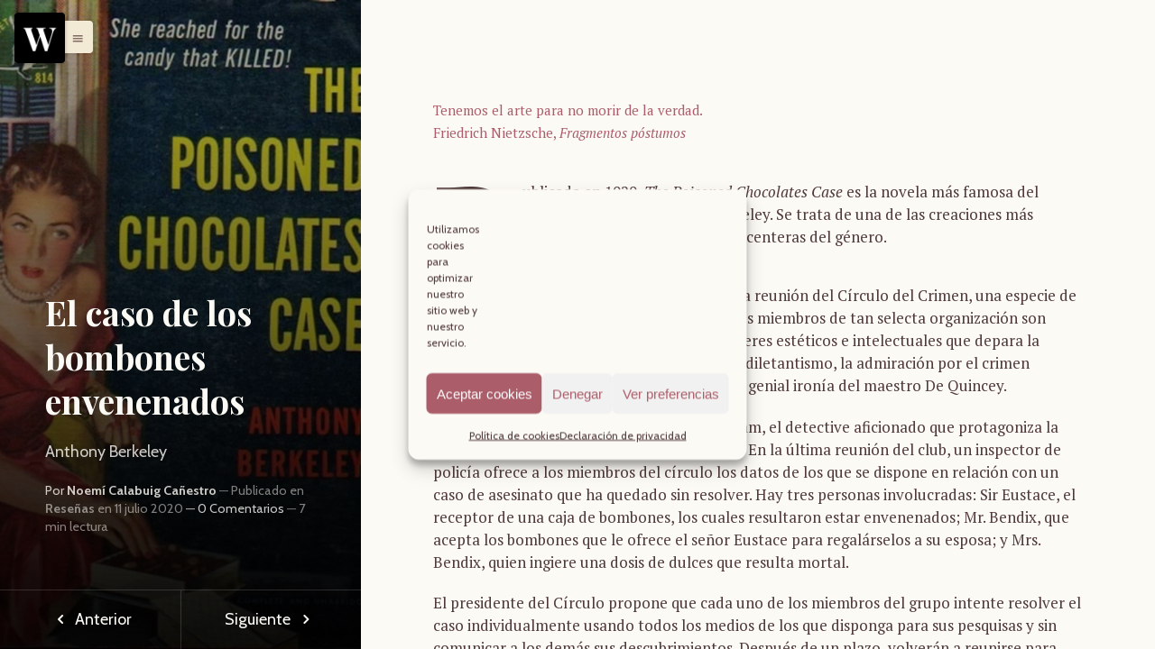

--- FILE ---
content_type: text/html; charset=UTF-8
request_url: https://www.misteriosgoldenage.com/2020/07/11/el-caso-de-los-bombones-envenenados/
body_size: 43014
content:
<!DOCTYPE html>
<html class="color-scheme-sand" data-layout="row" lang="es">
    <head>

        <meta charset="UTF-8">
        <meta name="viewport" content="width=device-width, initial-scale=1">
        <link rel="profile" href="https://gmpg.org/xfn/11">
        <meta name='robots' content='index, follow, max-image-preview:large, max-snippet:-1, max-video-preview:-1' />

	<!-- This site is optimized with the Yoast SEO plugin v26.6 - https://yoast.com/wordpress/plugins/seo/ -->
	<title>El caso de los bombones envenenados - Whodunit</title>
	<meta name="description" content="Publicada en 1929, The Poisoned Chocolates Case es una de las novelas más famosas del escritor británico Anthony Berkeley. Se trata de una de las creaciones más sorprendentes, arriesgadas y placenteras del género.La historia comienza nada menos que con una reun" />
	<link rel="canonical" href="https://www.misteriosgoldenage.com/2020/07/11/el-caso-de-los-bombones-envenenados/" />
	<meta property="og:locale" content="es_ES" />
	<meta property="og:type" content="article" />
	<meta property="og:title" content="El caso de los bombones envenenados - Whodunit" />
	<meta property="og:description" content="Publicada en 1929, The Poisoned Chocolates Case es una de las novelas más famosas del escritor británico Anthony Berkeley. Se trata de una de las creaciones más sorprendentes, arriesgadas y placenteras del género.La historia comienza nada menos que con una reun" />
	<meta property="og:url" content="https://www.misteriosgoldenage.com/2020/07/11/el-caso-de-los-bombones-envenenados/" />
	<meta property="og:site_name" content="Whodunit" />
	<meta property="article:published_time" content="2020-07-11T23:21:12+00:00" />
	<meta property="article:modified_time" content="2020-09-06T08:59:50+00:00" />
	<meta property="og:image" content="https://www.misteriosgoldenage.com/wp-content/uploads/2020/07/bombones-envenenados-i.jpg" />
	<meta property="og:image:width" content="900" />
	<meta property="og:image:height" content="1423" />
	<meta property="og:image:type" content="image/jpeg" />
	<meta name="author" content="Noemí Calabuig Cañestro" />
	<meta name="twitter:card" content="summary_large_image" />
	<meta name="twitter:label1" content="Escrito por" />
	<meta name="twitter:data1" content="Noemí Calabuig Cañestro" />
	<meta name="twitter:label2" content="Tiempo de lectura" />
	<meta name="twitter:data2" content="6 minutos" />
	<script type="application/ld+json" class="yoast-schema-graph">{"@context":"https://schema.org","@graph":[{"@type":"Article","@id":"https://www.misteriosgoldenage.com/2020/07/11/el-caso-de-los-bombones-envenenados/#article","isPartOf":{"@id":"https://www.misteriosgoldenage.com/2020/07/11/el-caso-de-los-bombones-envenenados/"},"author":{"name":"Noemí Calabuig Cañestro","@id":"https://www.misteriosgoldenage.com/#/schema/person/c1120fab1c9328276684b383c6435cbe"},"headline":"El caso de los bombones envenenados","datePublished":"2020-07-11T23:21:12+00:00","dateModified":"2020-09-06T08:59:50+00:00","mainEntityOfPage":{"@id":"https://www.misteriosgoldenage.com/2020/07/11/el-caso-de-los-bombones-envenenados/"},"wordCount":1266,"commentCount":0,"publisher":{"@id":"https://www.misteriosgoldenage.com/#organization"},"image":{"@id":"https://www.misteriosgoldenage.com/2020/07/11/el-caso-de-los-bombones-envenenados/#primaryimage"},"thumbnailUrl":"https://www.misteriosgoldenage.com/wp-content/uploads/2020/07/bombones-envenenados-i.jpg","keywords":["Anthony Berkeley","Chitterwick","El caso de los bombones envenenados","humor","perspectivismo","Sheringham","sociedades secretas","teoría","veneno"],"articleSection":["Reseñas"],"inLanguage":"es","potentialAction":[{"@type":"CommentAction","name":"Comment","target":["https://www.misteriosgoldenage.com/2020/07/11/el-caso-de-los-bombones-envenenados/#respond"]}]},{"@type":"WebPage","@id":"https://www.misteriosgoldenage.com/2020/07/11/el-caso-de-los-bombones-envenenados/","url":"https://www.misteriosgoldenage.com/2020/07/11/el-caso-de-los-bombones-envenenados/","name":"El caso de los bombones envenenados - Whodunit","isPartOf":{"@id":"https://www.misteriosgoldenage.com/#website"},"primaryImageOfPage":{"@id":"https://www.misteriosgoldenage.com/2020/07/11/el-caso-de-los-bombones-envenenados/#primaryimage"},"image":{"@id":"https://www.misteriosgoldenage.com/2020/07/11/el-caso-de-los-bombones-envenenados/#primaryimage"},"thumbnailUrl":"https://www.misteriosgoldenage.com/wp-content/uploads/2020/07/bombones-envenenados-i.jpg","datePublished":"2020-07-11T23:21:12+00:00","dateModified":"2020-09-06T08:59:50+00:00","description":"Publicada en 1929, The Poisoned Chocolates Case es una de las novelas más famosas del escritor británico Anthony Berkeley. Se trata de una de las creaciones más sorprendentes, arriesgadas y placenteras del género.La historia comienza nada menos que con una reun","breadcrumb":{"@id":"https://www.misteriosgoldenage.com/2020/07/11/el-caso-de-los-bombones-envenenados/#breadcrumb"},"inLanguage":"es","potentialAction":[{"@type":"ReadAction","target":["https://www.misteriosgoldenage.com/2020/07/11/el-caso-de-los-bombones-envenenados/"]}]},{"@type":"ImageObject","inLanguage":"es","@id":"https://www.misteriosgoldenage.com/2020/07/11/el-caso-de-los-bombones-envenenados/#primaryimage","url":"https://www.misteriosgoldenage.com/wp-content/uploads/2020/07/bombones-envenenados-i.jpg","contentUrl":"https://www.misteriosgoldenage.com/wp-content/uploads/2020/07/bombones-envenenados-i.jpg","width":900,"height":1423},{"@type":"BreadcrumbList","@id":"https://www.misteriosgoldenage.com/2020/07/11/el-caso-de-los-bombones-envenenados/#breadcrumb","itemListElement":[{"@type":"ListItem","position":1,"name":"Portada","item":"https://www.misteriosgoldenage.com/"},{"@type":"ListItem","position":2,"name":"El caso de los bombones envenenados"}]},{"@type":"WebSite","@id":"https://www.misteriosgoldenage.com/#website","url":"https://www.misteriosgoldenage.com/","name":"Whodunit","description":"Novelas de misterio de la Golden Age","publisher":{"@id":"https://www.misteriosgoldenage.com/#organization"},"potentialAction":[{"@type":"SearchAction","target":{"@type":"EntryPoint","urlTemplate":"https://www.misteriosgoldenage.com/?s={search_term_string}"},"query-input":{"@type":"PropertyValueSpecification","valueRequired":true,"valueName":"search_term_string"}}],"inLanguage":"es"},{"@type":"Organization","@id":"https://www.misteriosgoldenage.com/#organization","name":"Whodunit","url":"https://www.misteriosgoldenage.com/","logo":{"@type":"ImageObject","inLanguage":"es","@id":"https://www.misteriosgoldenage.com/#/schema/logo/image/","url":"https://www.misteriosgoldenage.com/wp-content/uploads/2020/05/cropped-imagen-principal-web-DEF.png","contentUrl":"https://www.misteriosgoldenage.com/wp-content/uploads/2020/05/cropped-imagen-principal-web-DEF.png","width":1200,"height":1200,"caption":"Whodunit"},"image":{"@id":"https://www.misteriosgoldenage.com/#/schema/logo/image/"}},{"@type":"Person","@id":"https://www.misteriosgoldenage.com/#/schema/person/c1120fab1c9328276684b383c6435cbe","name":"Noemí Calabuig Cañestro","image":{"@type":"ImageObject","inLanguage":"es","@id":"https://www.misteriosgoldenage.com/#/schema/person/image/","url":"https://www.misteriosgoldenage.com/wp-content/uploads/2020/07/Noemí-2020-04-28-at-15.03.10-1-1-150x150.jpeg","contentUrl":"https://www.misteriosgoldenage.com/wp-content/uploads/2020/07/Noemí-2020-04-28-at-15.03.10-1-1-150x150.jpeg","caption":"Noemí Calabuig Cañestro"},"sameAs":["https://www.misteriosgoldenage.com/"],"url":"https://www.misteriosgoldenage.com/author/noemi-calabuig/"}]}</script>
	<!-- / Yoast SEO plugin. -->


<link rel='dns-prefetch' href='//fonts.googleapis.com' />
<link rel='dns-prefetch' href='//www.googletagmanager.com' />
<link rel="alternate" type="application/rss+xml" title="Whodunit &raquo; Feed" href="https://www.misteriosgoldenage.com/feed/" />
<link rel="alternate" type="application/rss+xml" title="Whodunit &raquo; Feed de los comentarios" href="https://www.misteriosgoldenage.com/comments/feed/" />
<link rel="alternate" type="application/rss+xml" title="Whodunit &raquo; Comentario El caso de los bombones envenenados del feed" href="https://www.misteriosgoldenage.com/2020/07/11/el-caso-de-los-bombones-envenenados/feed/" />
<link rel="alternate" title="oEmbed (JSON)" type="application/json+oembed" href="https://www.misteriosgoldenage.com/wp-json/oembed/1.0/embed?url=https%3A%2F%2Fwww.misteriosgoldenage.com%2F2020%2F07%2F11%2Fel-caso-de-los-bombones-envenenados%2F" />
<link rel="alternate" title="oEmbed (XML)" type="text/xml+oembed" href="https://www.misteriosgoldenage.com/wp-json/oembed/1.0/embed?url=https%3A%2F%2Fwww.misteriosgoldenage.com%2F2020%2F07%2F11%2Fel-caso-de-los-bombones-envenenados%2F&#038;format=xml" />
<style id='wp-img-auto-sizes-contain-inline-css' type='text/css'>
img:is([sizes=auto i],[sizes^="auto," i]){contain-intrinsic-size:3000px 1500px}
/*# sourceURL=wp-img-auto-sizes-contain-inline-css */
</style>
<link rel='stylesheet' id='ktt_-angular-material.min-css' href='https://www.misteriosgoldenage.com/wp-content/themes/narratium/assets/stylesheets/angular-material.min.css?ver=6.9' type='text/css' media='all' />
<link rel='stylesheet' id='ktt_-base-css' href='https://www.misteriosgoldenage.com/wp-content/themes/narratium/assets/stylesheets/base.css?ver=6.9' type='text/css' media='all' />
<style id='ktt_-base-inline-css' type='text/css'>
.site-typeface-title, site-typeface-title-1, site-typeface-title-2, site-typeface-title-3 {font-family:'playfair display';font-weight:normal;} .site-typeface-headline {font-family:cabin;font-weight:normal;} .site-typeface-content {font-family:'pt serif';font-weight:normal;} .site-typeface-body {font-family:cabin;font-weight:normal;} html, body {font-size:18px;line-height:1.4em;} body h1 {font-size:2.2em;line-height:1.1em;font-weight:normal;} body h2 {font-size:2em;line-height:1.1em;font-weight:normal;} body h3 {font-size:1.8em;line-height:1.1em;font-weight:normal;} .typo-size-content {font-size:17px;line-height:1.5em;}  .color-scheme-sand .site-palette-yang-1-color a, .site-palette-yang-2-color a, .site-palette-yang-3-color a, .site-palette-yang-4-color a {color:#dfd8d9;}  .color-scheme-sand .site-palette-yin-1-color a, .site-palette-yin-2-color a, .site-palette-yin-3-color a, .site-palette-yin-4-color a {color:#ab5d6a;}  .color-scheme-sand .site-palette-yang-1-background-color a {color:#ab5d6a;}  .color-scheme-sand .site-palette-yin-1-background-color a {color:#dfd8d9;}  .color-scheme-sand .site-palette-yin-1-color .site-palette-special-1-color, .site-palette-yin-2-color .site-palette-special-1-color, .site-palette-yin-3-color .site-palette-special-1-color, .site-palette-yin-4-color .site-palette-special-1-color {color:#ab5d6a;}  .color-scheme-sand .site-palette-yin-1-background-color .site-palette-special-1-background-color, .site-palette-yin-2-background-color .site-palette-special-1-background-color, .site-palette-yin-3-background-color .site-palette-special-1-background-color, .site-palette-yin-4-background-color .site-palette-special-1-background-color {background-color:#ab5d6a;}  .color-scheme-sand .site-palette-yin-1-border-color .site-palette-special-1-border-color, .site-palette-yin-2-border-color .site-palette-special-1-border-color, .site-palette-yin-3-border-color .site-palette-special-1-border-color, .site-palette-yin-4-border-color .site-palette-special-1-border-color {border-color:#ab5d6a;}  .color-scheme-sand .site-palette-yin-1-color .site-palette-special-2-color, .site-palette-yin-2-color .site-palette-special-2-color, .site-palette-yin-3-color .site-palette-special-2-color, .site-palette-yin-4-color .site-palette-special-2-color {color:#4A3Ddd;}  .color-scheme-sand .site-palette-yin-1-background-color .site-palette-special-2-background-color, .site-palette-yin-2-background-color .site-palette-special-2-background-color, .site-palette-yin-3-background-color .site-palette-special-2-background-color, .site-palette-yin-4-background-color .site-palette-special-2-background-color {background-color:#4A3Ddd;}  .color-scheme-sand .site-palette-yin-1-border-color .site-palette-special-2-border-color, .site-palette-yin-2-border-color .site-palette-special-2-border-color, .site-palette-yin-3-border-color .site-palette-special-2-border-color, .site-palette-yin-4-border-color .site-palette-special-2-border-color {border-color:#4A3Ddd;}  .color-scheme-sand .site-palette-yin-1-color .site-palette-special-1-color, .site-palette-yin-2-color .site-palette-special-1-color, .site-palette-yin-3-color .site-palette-special-1-color, .site-palette-yin-4-color .site-palette-special-1-color {color:#ab5d6a;}  .color-scheme-sand .site-palette-yin-1-background-color .site-palette-special-1-background-color, .site-palette-yin-2-background-color .site-palette-special-1-background-color, .site-palette-yin-3-background-color .site-palette-special-1-background-color, .site-palette-yin-4-background-color .site-palette-special-1-background-color {background-color:#ab5d6a;}  .color-scheme-sand .site-palette-yin-1-border-color .site-palette-special-1-border-color, .site-palette-yin-2-border-color .site-palette-special-1-border-color, .site-palette-yin-3-border-color .site-palette-special-1-border-color, .site-palette-yin-4-border-color .site-palette-special-1-border-color {border-color:#ab5d6a;}  .color-scheme-sand .site-palette-yin-1-color .site-palette-special-2-color, .site-palette-yin-2-color .site-palette-special-2-color, .site-palette-yin-3-color .site-palette-special-2-color, .site-palette-yin-4-color .site-palette-special-2-color {color:#4A3Ddd;}  .color-scheme-sand .site-palette-yin-1-background-color .site-palette-special-2-background-color, .site-palette-yin-2-background-color .site-palette-special-2-background-color, .site-palette-yin-3-background-color .site-palette-special-2-background-color, .site-palette-yin-4-background-color .site-palette-special-2-background-color {background-color:#4A3Ddd;}  .color-scheme-sand .site-palette-yin-1-border-color .site-palette-special-2-border-color, .site-palette-yin-2-border-color .site-palette-special-2-border-color, .site-palette-yin-3-border-color .site-palette-special-2-border-color, .site-palette-yin-4-border-color .site-palette-special-2-border-color {border-color:#4A3Ddd;}  .color-scheme-sand .site-palette-yin-1-color, .color-scheme-sand a.site-palette-yin-1-color {color:#4F3939;}  .color-scheme-sand .site-palette-yin-2-color, .color-scheme-sand a.site-palette-yin-2-color {color:#694C4C;}  .color-scheme-sand .site-palette-yin-3-color, .color-scheme-sand a.site-palette-yin-3-color {color:#916D6E;}  .color-scheme-sand .site-palette-yin-4-color, .color-scheme-sand a.site-palette-yin-4-color {color:#b18D8E;}  .color-scheme-sand .site-palette-yang-1-color, .color-scheme-sand a.site-palette-yang-1-color {color:#FCFAF5;}  .color-scheme-sand .site-palette-yang-2-color, .color-scheme-sand a.site-palette-yang-2-color {color:#F8F4E9;}  .color-scheme-sand .site-palette-yang-3-color, .color-scheme-sand a.site-palette-yang-3-color {color:#F6F0E1;}  .color-scheme-sand .site-palette-yang-4-color, .color-scheme-sand a.site-palette-yang-4-color {color:#F3EAD6;}  .color-scheme-sand .site-palette-yin-1-background-color, .color-scheme-sand a.site-palette-yin-1-background-color {background-color:#4F3939;}  .color-scheme-sand .site-palette-yin-2-background-color, .color-scheme-sand a.site-palette-yin-2-background-color {background-color:#694C4C;}  .color-scheme-sand .site-palette-yin-3-background-color, .color-scheme-sand a.site-palette-yin-3-background-color {background-color:#916D6E;}  .color-scheme-sand .site-palette-yin-4-background-color, .color-scheme-sand a.site-palette-yin-4-background-color {background-color:#b18D8E;}  .color-scheme-sand .site-palette-yang-1-background-color, .color-scheme-sand a.site-palette-yang-1-background-color {background-color:#FCFAF5;}  .color-scheme-sand .site-palette-yang-2-background-color, .color-scheme-sand a.site-palette-yang-2-background-color {background-color:#F8F4E9;}  .color-scheme-sand .site-palette-yang-3-background-color, .color-scheme-sand a.site-palette-yang-3-background-color {background-color:#F6F0E1;}  .color-scheme-sand .site-palette-yang-4-background-color, .color-scheme-sand a.site-palette-yang-4-background-color {background-color:#F3EAD6;}  .color-scheme-sand .site-palette-yin-1-border-color, .color-scheme-sand a.site-palette-yin-1-border-color {border-color:#4F3939;}  .color-scheme-sand .site-palette-yin-2-border-color, .color-scheme-sand a.site-palette-yin-2-border-color {border-color:#694C4C;}  .color-scheme-sand .site-palette-yin-3-border-color, .color-scheme-sand a.site-palette-yin-3-border-color {border-color:#916D6E;}  .color-scheme-sand .site-palette-yin-4-border-color, .color-scheme-sand a.site-palette-yin-4-border-color {border-color:#b18D8E;}  .color-scheme-sand .site-palette-yang-1-border-color, .color-scheme-sand a.site-palette-yang-1-border-color {border-color:#FCFAF5;}  .color-scheme-sand .site-palette-yang-2-border-color, .color-scheme-sand a.site-palette-yang-2-border-color {border-color:#F8F4E9;}  .color-scheme-sand .site-palette-yang-3-border-color, .color-scheme-sand a.site-palette-yang-3-border-color {border-color:#F6F0E1;}  .color-scheme-sand .site-palette-yang-4-border-color, .color-scheme-sand a.site-palette-yang-4-border-color {border-color:#F3EAD6;}  .color-scheme-sand .site-palette-yin-1-gradient-from-20 {background:linear-gradient(0deg, #4F3939 20%, rgba(200,200,200,0) 100%);}  .color-scheme-sand .site-palette-yin-2-gradient-from-20 {background:linear-gradient(0deg, #694C4C 20%, rgba(200,200,200,0) 100%);}  .color-scheme-sand .site-palette-yin-3-gradient-from-20 {background:linear-gradient(0deg, #916D6E 20%, rgba(200,200,200,0) 100%);}  .color-scheme-sand .site-palette-yin-4-gradient-from-20 {background:linear-gradient(0deg, #b18D8E 20%, rgba(200,200,200,0) 100%);}  .color-scheme-sand .site-palette-yang-1-gradient-from-20 {background:linear-gradient(0deg, #FCFAF5 20%, rgba(200,200,200,0) 100%);}  .color-scheme-sand .site-palette-yang-2-gradient-from-20 {background:linear-gradient(0deg, #F8F4E9 20%, rgba(200,200,200,0) 100%);}  .color-scheme-sand .site-palette-yang-3-gradient-from-20 {background:linear-gradient(0deg, #F6F0E1 20%, rgba(200,200,200,0) 100%);}  .color-scheme-sand .site-palette-yang-4-gradient-from-20 {background:linear-gradient(0deg, #F3EAD6 20%, rgba(200,200,200,0) 100%);} 
/*# sourceURL=ktt_-base-inline-css */
</style>
<link rel='stylesheet' id='ktt_-icons-css' href='https://www.misteriosgoldenage.com/wp-content/themes/narratium/assets/stylesheets/icons.css?ver=6.9' type='text/css' media='all' />
<link rel='stylesheet' id='ktt_-ajax-transitions-base-css' href='https://www.misteriosgoldenage.com/wp-content/themes/narratium/theme-features/site-ajax-animations/src/css/ajax-transitions-base.css?ver=6.9' type='text/css' media='all' />
<link rel='stylesheet' id='ktt_-template-single-css' href='https://www.misteriosgoldenage.com/wp-content/themes/narratium/assets/stylesheets/template-single.css?ver=6.9' type='text/css' media='all' />
<style id='wp-emoji-styles-inline-css' type='text/css'>

	img.wp-smiley, img.emoji {
		display: inline !important;
		border: none !important;
		box-shadow: none !important;
		height: 1em !important;
		width: 1em !important;
		margin: 0 0.07em !important;
		vertical-align: -0.1em !important;
		background: none !important;
		padding: 0 !important;
	}
/*# sourceURL=wp-emoji-styles-inline-css */
</style>
<style id='wp-block-library-inline-css' type='text/css'>
:root{--wp-block-synced-color:#7a00df;--wp-block-synced-color--rgb:122,0,223;--wp-bound-block-color:var(--wp-block-synced-color);--wp-editor-canvas-background:#ddd;--wp-admin-theme-color:#007cba;--wp-admin-theme-color--rgb:0,124,186;--wp-admin-theme-color-darker-10:#006ba1;--wp-admin-theme-color-darker-10--rgb:0,107,160.5;--wp-admin-theme-color-darker-20:#005a87;--wp-admin-theme-color-darker-20--rgb:0,90,135;--wp-admin-border-width-focus:2px}@media (min-resolution:192dpi){:root{--wp-admin-border-width-focus:1.5px}}.wp-element-button{cursor:pointer}:root .has-very-light-gray-background-color{background-color:#eee}:root .has-very-dark-gray-background-color{background-color:#313131}:root .has-very-light-gray-color{color:#eee}:root .has-very-dark-gray-color{color:#313131}:root .has-vivid-green-cyan-to-vivid-cyan-blue-gradient-background{background:linear-gradient(135deg,#00d084,#0693e3)}:root .has-purple-crush-gradient-background{background:linear-gradient(135deg,#34e2e4,#4721fb 50%,#ab1dfe)}:root .has-hazy-dawn-gradient-background{background:linear-gradient(135deg,#faaca8,#dad0ec)}:root .has-subdued-olive-gradient-background{background:linear-gradient(135deg,#fafae1,#67a671)}:root .has-atomic-cream-gradient-background{background:linear-gradient(135deg,#fdd79a,#004a59)}:root .has-nightshade-gradient-background{background:linear-gradient(135deg,#330968,#31cdcf)}:root .has-midnight-gradient-background{background:linear-gradient(135deg,#020381,#2874fc)}:root{--wp--preset--font-size--normal:16px;--wp--preset--font-size--huge:42px}.has-regular-font-size{font-size:1em}.has-larger-font-size{font-size:2.625em}.has-normal-font-size{font-size:var(--wp--preset--font-size--normal)}.has-huge-font-size{font-size:var(--wp--preset--font-size--huge)}.has-text-align-center{text-align:center}.has-text-align-left{text-align:left}.has-text-align-right{text-align:right}.has-fit-text{white-space:nowrap!important}#end-resizable-editor-section{display:none}.aligncenter{clear:both}.items-justified-left{justify-content:flex-start}.items-justified-center{justify-content:center}.items-justified-right{justify-content:flex-end}.items-justified-space-between{justify-content:space-between}.screen-reader-text{border:0;clip-path:inset(50%);height:1px;margin:-1px;overflow:hidden;padding:0;position:absolute;width:1px;word-wrap:normal!important}.screen-reader-text:focus{background-color:#ddd;clip-path:none;color:#444;display:block;font-size:1em;height:auto;left:5px;line-height:normal;padding:15px 23px 14px;text-decoration:none;top:5px;width:auto;z-index:100000}html :where(.has-border-color){border-style:solid}html :where([style*=border-top-color]){border-top-style:solid}html :where([style*=border-right-color]){border-right-style:solid}html :where([style*=border-bottom-color]){border-bottom-style:solid}html :where([style*=border-left-color]){border-left-style:solid}html :where([style*=border-width]){border-style:solid}html :where([style*=border-top-width]){border-top-style:solid}html :where([style*=border-right-width]){border-right-style:solid}html :where([style*=border-bottom-width]){border-bottom-style:solid}html :where([style*=border-left-width]){border-left-style:solid}html :where(img[class*=wp-image-]){height:auto;max-width:100%}:where(figure){margin:0 0 1em}html :where(.is-position-sticky){--wp-admin--admin-bar--position-offset:var(--wp-admin--admin-bar--height,0px)}@media screen and (max-width:600px){html :where(.is-position-sticky){--wp-admin--admin-bar--position-offset:0px}}

/*# sourceURL=wp-block-library-inline-css */
</style><style id='wp-block-heading-inline-css' type='text/css'>
h1:where(.wp-block-heading).has-background,h2:where(.wp-block-heading).has-background,h3:where(.wp-block-heading).has-background,h4:where(.wp-block-heading).has-background,h5:where(.wp-block-heading).has-background,h6:where(.wp-block-heading).has-background{padding:1.25em 2.375em}h1.has-text-align-left[style*=writing-mode]:where([style*=vertical-lr]),h1.has-text-align-right[style*=writing-mode]:where([style*=vertical-rl]),h2.has-text-align-left[style*=writing-mode]:where([style*=vertical-lr]),h2.has-text-align-right[style*=writing-mode]:where([style*=vertical-rl]),h3.has-text-align-left[style*=writing-mode]:where([style*=vertical-lr]),h3.has-text-align-right[style*=writing-mode]:where([style*=vertical-rl]),h4.has-text-align-left[style*=writing-mode]:where([style*=vertical-lr]),h4.has-text-align-right[style*=writing-mode]:where([style*=vertical-rl]),h5.has-text-align-left[style*=writing-mode]:where([style*=vertical-lr]),h5.has-text-align-right[style*=writing-mode]:where([style*=vertical-rl]),h6.has-text-align-left[style*=writing-mode]:where([style*=vertical-lr]),h6.has-text-align-right[style*=writing-mode]:where([style*=vertical-rl]){rotate:180deg}
/*# sourceURL=https://www.misteriosgoldenage.com/wp-includes/blocks/heading/style.min.css */
</style>
<style id='wp-block-paragraph-inline-css' type='text/css'>
.is-small-text{font-size:.875em}.is-regular-text{font-size:1em}.is-large-text{font-size:2.25em}.is-larger-text{font-size:3em}.has-drop-cap:not(:focus):first-letter{float:left;font-size:8.4em;font-style:normal;font-weight:100;line-height:.68;margin:.05em .1em 0 0;text-transform:uppercase}body.rtl .has-drop-cap:not(:focus):first-letter{float:none;margin-left:.1em}p.has-drop-cap.has-background{overflow:hidden}:root :where(p.has-background){padding:1.25em 2.375em}:where(p.has-text-color:not(.has-link-color)) a{color:inherit}p.has-text-align-left[style*="writing-mode:vertical-lr"],p.has-text-align-right[style*="writing-mode:vertical-rl"]{rotate:180deg}
/*# sourceURL=https://www.misteriosgoldenage.com/wp-includes/blocks/paragraph/style.min.css */
</style>
<style id='wp-block-quote-inline-css' type='text/css'>
.wp-block-quote{box-sizing:border-box;overflow-wrap:break-word}.wp-block-quote.is-large:where(:not(.is-style-plain)),.wp-block-quote.is-style-large:where(:not(.is-style-plain)){margin-bottom:1em;padding:0 1em}.wp-block-quote.is-large:where(:not(.is-style-plain)) p,.wp-block-quote.is-style-large:where(:not(.is-style-plain)) p{font-size:1.5em;font-style:italic;line-height:1.6}.wp-block-quote.is-large:where(:not(.is-style-plain)) cite,.wp-block-quote.is-large:where(:not(.is-style-plain)) footer,.wp-block-quote.is-style-large:where(:not(.is-style-plain)) cite,.wp-block-quote.is-style-large:where(:not(.is-style-plain)) footer{font-size:1.125em;text-align:right}.wp-block-quote>cite{display:block}
/*# sourceURL=https://www.misteriosgoldenage.com/wp-includes/blocks/quote/style.min.css */
</style>
<style id='wp-block-quote-theme-inline-css' type='text/css'>
.wp-block-quote{border-left:.25em solid;margin:0 0 1.75em;padding-left:1em}.wp-block-quote cite,.wp-block-quote footer{color:currentColor;font-size:.8125em;font-style:normal;position:relative}.wp-block-quote:where(.has-text-align-right){border-left:none;border-right:.25em solid;padding-left:0;padding-right:1em}.wp-block-quote:where(.has-text-align-center){border:none;padding-left:0}.wp-block-quote.is-large,.wp-block-quote.is-style-large,.wp-block-quote:where(.is-style-plain){border:none}
/*# sourceURL=https://www.misteriosgoldenage.com/wp-includes/blocks/quote/theme.min.css */
</style>
<style id='wp-block-separator-inline-css' type='text/css'>
@charset "UTF-8";.wp-block-separator{border:none;border-top:2px solid}:root :where(.wp-block-separator.is-style-dots){height:auto;line-height:1;text-align:center}:root :where(.wp-block-separator.is-style-dots):before{color:currentColor;content:"···";font-family:serif;font-size:1.5em;letter-spacing:2em;padding-left:2em}.wp-block-separator.is-style-dots{background:none!important;border:none!important}
/*# sourceURL=https://www.misteriosgoldenage.com/wp-includes/blocks/separator/style.min.css */
</style>
<style id='wp-block-separator-theme-inline-css' type='text/css'>
.wp-block-separator.has-css-opacity{opacity:.4}.wp-block-separator{border:none;border-bottom:2px solid;margin-left:auto;margin-right:auto}.wp-block-separator.has-alpha-channel-opacity{opacity:1}.wp-block-separator:not(.is-style-wide):not(.is-style-dots){width:100px}.wp-block-separator.has-background:not(.is-style-dots){border-bottom:none;height:1px}.wp-block-separator.has-background:not(.is-style-wide):not(.is-style-dots){height:2px}
/*# sourceURL=https://www.misteriosgoldenage.com/wp-includes/blocks/separator/theme.min.css */
</style>
<link rel='stylesheet' id='ultimate_blocks-cgb-style-css-css' href='https://www.misteriosgoldenage.com/wp-content/plugins/ultimate-blocks/dist/blocks.style.build.css?ver=3.4.8' type='text/css' media='all' />
<style id='global-styles-inline-css' type='text/css'>
:root{--wp--preset--aspect-ratio--square: 1;--wp--preset--aspect-ratio--4-3: 4/3;--wp--preset--aspect-ratio--3-4: 3/4;--wp--preset--aspect-ratio--3-2: 3/2;--wp--preset--aspect-ratio--2-3: 2/3;--wp--preset--aspect-ratio--16-9: 16/9;--wp--preset--aspect-ratio--9-16: 9/16;--wp--preset--color--black: #000000;--wp--preset--color--cyan-bluish-gray: #abb8c3;--wp--preset--color--white: #ffffff;--wp--preset--color--pale-pink: #f78da7;--wp--preset--color--vivid-red: #cf2e2e;--wp--preset--color--luminous-vivid-orange: #ff6900;--wp--preset--color--luminous-vivid-amber: #fcb900;--wp--preset--color--light-green-cyan: #7bdcb5;--wp--preset--color--vivid-green-cyan: #00d084;--wp--preset--color--pale-cyan-blue: #8ed1fc;--wp--preset--color--vivid-cyan-blue: #0693e3;--wp--preset--color--vivid-purple: #9b51e0;--wp--preset--gradient--vivid-cyan-blue-to-vivid-purple: linear-gradient(135deg,rgb(6,147,227) 0%,rgb(155,81,224) 100%);--wp--preset--gradient--light-green-cyan-to-vivid-green-cyan: linear-gradient(135deg,rgb(122,220,180) 0%,rgb(0,208,130) 100%);--wp--preset--gradient--luminous-vivid-amber-to-luminous-vivid-orange: linear-gradient(135deg,rgb(252,185,0) 0%,rgb(255,105,0) 100%);--wp--preset--gradient--luminous-vivid-orange-to-vivid-red: linear-gradient(135deg,rgb(255,105,0) 0%,rgb(207,46,46) 100%);--wp--preset--gradient--very-light-gray-to-cyan-bluish-gray: linear-gradient(135deg,rgb(238,238,238) 0%,rgb(169,184,195) 100%);--wp--preset--gradient--cool-to-warm-spectrum: linear-gradient(135deg,rgb(74,234,220) 0%,rgb(151,120,209) 20%,rgb(207,42,186) 40%,rgb(238,44,130) 60%,rgb(251,105,98) 80%,rgb(254,248,76) 100%);--wp--preset--gradient--blush-light-purple: linear-gradient(135deg,rgb(255,206,236) 0%,rgb(152,150,240) 100%);--wp--preset--gradient--blush-bordeaux: linear-gradient(135deg,rgb(254,205,165) 0%,rgb(254,45,45) 50%,rgb(107,0,62) 100%);--wp--preset--gradient--luminous-dusk: linear-gradient(135deg,rgb(255,203,112) 0%,rgb(199,81,192) 50%,rgb(65,88,208) 100%);--wp--preset--gradient--pale-ocean: linear-gradient(135deg,rgb(255,245,203) 0%,rgb(182,227,212) 50%,rgb(51,167,181) 100%);--wp--preset--gradient--electric-grass: linear-gradient(135deg,rgb(202,248,128) 0%,rgb(113,206,126) 100%);--wp--preset--gradient--midnight: linear-gradient(135deg,rgb(2,3,129) 0%,rgb(40,116,252) 100%);--wp--preset--font-size--small: 13px;--wp--preset--font-size--medium: 20px;--wp--preset--font-size--large: 36px;--wp--preset--font-size--x-large: 42px;--wp--preset--spacing--20: 0.44rem;--wp--preset--spacing--30: 0.67rem;--wp--preset--spacing--40: 1rem;--wp--preset--spacing--50: 1.5rem;--wp--preset--spacing--60: 2.25rem;--wp--preset--spacing--70: 3.38rem;--wp--preset--spacing--80: 5.06rem;--wp--preset--shadow--natural: 6px 6px 9px rgba(0, 0, 0, 0.2);--wp--preset--shadow--deep: 12px 12px 50px rgba(0, 0, 0, 0.4);--wp--preset--shadow--sharp: 6px 6px 0px rgba(0, 0, 0, 0.2);--wp--preset--shadow--outlined: 6px 6px 0px -3px rgb(255, 255, 255), 6px 6px rgb(0, 0, 0);--wp--preset--shadow--crisp: 6px 6px 0px rgb(0, 0, 0);}:where(.is-layout-flex){gap: 0.5em;}:where(.is-layout-grid){gap: 0.5em;}body .is-layout-flex{display: flex;}.is-layout-flex{flex-wrap: wrap;align-items: center;}.is-layout-flex > :is(*, div){margin: 0;}body .is-layout-grid{display: grid;}.is-layout-grid > :is(*, div){margin: 0;}:where(.wp-block-columns.is-layout-flex){gap: 2em;}:where(.wp-block-columns.is-layout-grid){gap: 2em;}:where(.wp-block-post-template.is-layout-flex){gap: 1.25em;}:where(.wp-block-post-template.is-layout-grid){gap: 1.25em;}.has-black-color{color: var(--wp--preset--color--black) !important;}.has-cyan-bluish-gray-color{color: var(--wp--preset--color--cyan-bluish-gray) !important;}.has-white-color{color: var(--wp--preset--color--white) !important;}.has-pale-pink-color{color: var(--wp--preset--color--pale-pink) !important;}.has-vivid-red-color{color: var(--wp--preset--color--vivid-red) !important;}.has-luminous-vivid-orange-color{color: var(--wp--preset--color--luminous-vivid-orange) !important;}.has-luminous-vivid-amber-color{color: var(--wp--preset--color--luminous-vivid-amber) !important;}.has-light-green-cyan-color{color: var(--wp--preset--color--light-green-cyan) !important;}.has-vivid-green-cyan-color{color: var(--wp--preset--color--vivid-green-cyan) !important;}.has-pale-cyan-blue-color{color: var(--wp--preset--color--pale-cyan-blue) !important;}.has-vivid-cyan-blue-color{color: var(--wp--preset--color--vivid-cyan-blue) !important;}.has-vivid-purple-color{color: var(--wp--preset--color--vivid-purple) !important;}.has-black-background-color{background-color: var(--wp--preset--color--black) !important;}.has-cyan-bluish-gray-background-color{background-color: var(--wp--preset--color--cyan-bluish-gray) !important;}.has-white-background-color{background-color: var(--wp--preset--color--white) !important;}.has-pale-pink-background-color{background-color: var(--wp--preset--color--pale-pink) !important;}.has-vivid-red-background-color{background-color: var(--wp--preset--color--vivid-red) !important;}.has-luminous-vivid-orange-background-color{background-color: var(--wp--preset--color--luminous-vivid-orange) !important;}.has-luminous-vivid-amber-background-color{background-color: var(--wp--preset--color--luminous-vivid-amber) !important;}.has-light-green-cyan-background-color{background-color: var(--wp--preset--color--light-green-cyan) !important;}.has-vivid-green-cyan-background-color{background-color: var(--wp--preset--color--vivid-green-cyan) !important;}.has-pale-cyan-blue-background-color{background-color: var(--wp--preset--color--pale-cyan-blue) !important;}.has-vivid-cyan-blue-background-color{background-color: var(--wp--preset--color--vivid-cyan-blue) !important;}.has-vivid-purple-background-color{background-color: var(--wp--preset--color--vivid-purple) !important;}.has-black-border-color{border-color: var(--wp--preset--color--black) !important;}.has-cyan-bluish-gray-border-color{border-color: var(--wp--preset--color--cyan-bluish-gray) !important;}.has-white-border-color{border-color: var(--wp--preset--color--white) !important;}.has-pale-pink-border-color{border-color: var(--wp--preset--color--pale-pink) !important;}.has-vivid-red-border-color{border-color: var(--wp--preset--color--vivid-red) !important;}.has-luminous-vivid-orange-border-color{border-color: var(--wp--preset--color--luminous-vivid-orange) !important;}.has-luminous-vivid-amber-border-color{border-color: var(--wp--preset--color--luminous-vivid-amber) !important;}.has-light-green-cyan-border-color{border-color: var(--wp--preset--color--light-green-cyan) !important;}.has-vivid-green-cyan-border-color{border-color: var(--wp--preset--color--vivid-green-cyan) !important;}.has-pale-cyan-blue-border-color{border-color: var(--wp--preset--color--pale-cyan-blue) !important;}.has-vivid-cyan-blue-border-color{border-color: var(--wp--preset--color--vivid-cyan-blue) !important;}.has-vivid-purple-border-color{border-color: var(--wp--preset--color--vivid-purple) !important;}.has-vivid-cyan-blue-to-vivid-purple-gradient-background{background: var(--wp--preset--gradient--vivid-cyan-blue-to-vivid-purple) !important;}.has-light-green-cyan-to-vivid-green-cyan-gradient-background{background: var(--wp--preset--gradient--light-green-cyan-to-vivid-green-cyan) !important;}.has-luminous-vivid-amber-to-luminous-vivid-orange-gradient-background{background: var(--wp--preset--gradient--luminous-vivid-amber-to-luminous-vivid-orange) !important;}.has-luminous-vivid-orange-to-vivid-red-gradient-background{background: var(--wp--preset--gradient--luminous-vivid-orange-to-vivid-red) !important;}.has-very-light-gray-to-cyan-bluish-gray-gradient-background{background: var(--wp--preset--gradient--very-light-gray-to-cyan-bluish-gray) !important;}.has-cool-to-warm-spectrum-gradient-background{background: var(--wp--preset--gradient--cool-to-warm-spectrum) !important;}.has-blush-light-purple-gradient-background{background: var(--wp--preset--gradient--blush-light-purple) !important;}.has-blush-bordeaux-gradient-background{background: var(--wp--preset--gradient--blush-bordeaux) !important;}.has-luminous-dusk-gradient-background{background: var(--wp--preset--gradient--luminous-dusk) !important;}.has-pale-ocean-gradient-background{background: var(--wp--preset--gradient--pale-ocean) !important;}.has-electric-grass-gradient-background{background: var(--wp--preset--gradient--electric-grass) !important;}.has-midnight-gradient-background{background: var(--wp--preset--gradient--midnight) !important;}.has-small-font-size{font-size: var(--wp--preset--font-size--small) !important;}.has-medium-font-size{font-size: var(--wp--preset--font-size--medium) !important;}.has-large-font-size{font-size: var(--wp--preset--font-size--large) !important;}.has-x-large-font-size{font-size: var(--wp--preset--font-size--x-large) !important;}
/*# sourceURL=global-styles-inline-css */
</style>

<style id='classic-theme-styles-inline-css' type='text/css'>
/*! This file is auto-generated */
.wp-block-button__link{color:#fff;background-color:#32373c;border-radius:9999px;box-shadow:none;text-decoration:none;padding:calc(.667em + 2px) calc(1.333em + 2px);font-size:1.125em}.wp-block-file__button{background:#32373c;color:#fff;text-decoration:none}
/*# sourceURL=/wp-includes/css/classic-themes.min.css */
</style>
<link rel='stylesheet' id='wp-components-css' href='https://www.misteriosgoldenage.com/wp-includes/css/dist/components/style.min.css?ver=6.9' type='text/css' media='all' />
<link rel='stylesheet' id='wp-preferences-css' href='https://www.misteriosgoldenage.com/wp-includes/css/dist/preferences/style.min.css?ver=6.9' type='text/css' media='all' />
<link rel='stylesheet' id='wp-block-editor-css' href='https://www.misteriosgoldenage.com/wp-includes/css/dist/block-editor/style.min.css?ver=6.9' type='text/css' media='all' />
<link rel='stylesheet' id='popup-maker-block-library-style-css' href='https://www.misteriosgoldenage.com/wp-content/plugins/popup-maker/dist/packages/block-library-style.css?ver=dbea705cfafe089d65f1' type='text/css' media='all' />
<link rel='stylesheet' id='ub-extension-style-css-css' href='https://www.misteriosgoldenage.com/wp-content/plugins/ultimate-blocks/src/extensions/style.css?ver=6.9' type='text/css' media='all' />
<link rel='stylesheet' id='cmplz-general-css' href='https://www.misteriosgoldenage.com/wp-content/plugins/complianz-gdpr/assets/css/cookieblocker.min.css?ver=1766058669' type='text/css' media='all' />
<link rel='stylesheet' id='ktt_-material-icons-css' href='https://fonts.googleapis.com/icon?family=Material+Icons&#038;ver=6.9' type='text/css' media='all' />
<link rel='stylesheet' id='newsletter-css' href='https://www.misteriosgoldenage.com/wp-content/plugins/newsletter/style.css?ver=9.1.0' type='text/css' media='all' />
<link rel='stylesheet' id='popup-maker-site-css' href='//www.misteriosgoldenage.com/wp-content/uploads/pum/pum-site-styles.css?generated=1731325722&#038;ver=1.21.5' type='text/css' media='all' />
<link rel='stylesheet' id='narratium_-google-fonts-css' href='//fonts.googleapis.com/css?family=Playfair+Display%3Aregular%2Citalic%2C700%2C700italic%2C900%2C900italic%7CCabin%3Aregular%2Citalic%2C500%2C500italic%2C600%2C600italic%2C700%2C700italic%7CPT+Serif%3Aregular%2Citalic%2C700%2C700italic%7C&#038;ver=1.0.0' type='text/css' media='all' />
<script type="text/javascript" src="https://www.misteriosgoldenage.com/wp-includes/js/jquery/jquery.min.js?ver=3.7.1" id="jquery-core-js"></script>
<script type="text/javascript" src="https://www.misteriosgoldenage.com/wp-includes/js/jquery/jquery-migrate.min.js?ver=3.4.1" id="jquery-migrate-js"></script>
<link rel="https://api.w.org/" href="https://www.misteriosgoldenage.com/wp-json/" /><link rel="alternate" title="JSON" type="application/json" href="https://www.misteriosgoldenage.com/wp-json/wp/v2/posts/580" /><link rel="EditURI" type="application/rsd+xml" title="RSD" href="https://www.misteriosgoldenage.com/xmlrpc.php?rsd" />
<meta name="generator" content="WordPress 6.9" />
<link rel='shortlink' href='https://www.misteriosgoldenage.com/?p=580' />
<meta name="generator" content="Site Kit by Google 1.168.0" />		<style>

		      .ktt-interview-question:before, .ktt-interview-answer:before {
		        position:absolute;
		        width:200px;
		        text-align:right;
		        margin-left:-220px;
		        font-size:0.65em;
		        font-weight:200;
		      }


		      @media  screen and (min-width : 0px) and (max-width : 768px) {
		        .ktt-interview-question:before, .ktt-interview-answer:before {
		          position:relative;
		          display:block;
		          text-align:left;
		          margin:0;
		        }
		      }

			.ktt-interview-question:before {
			     content:'Question';
			}
			.ktt-interview-answer:before {
			     content:'Answer';
			}


			
			
		</style>
					<style>.cmplz-hidden {
					display: none !important;
				}</style>		<meta name="twitter:card" 			content="summary_large_image">
		<meta name="twitter:site" 			content="@CalabuigY">
		<meta name="twitter:creator" 		content="@CalabuigY">
		<meta name="twitter:title" 			content="El caso de los bombones envenenados">
		<meta name="twitter:description" 	content="Publicada en 1929, The Poisoned Chocolates Case es una de las novelas más famosas del escritor británico Anthony Berkeley. Se trata de una de las creaciones más sorprendentes, arriesgadas y pl...">
		<meta name="twitter:domain" 		content="https://www.misteriosgoldenage.com/">
		<meta name="twitter:image:src" 		content="https://www.misteriosgoldenage.com/wp-content/uploads/2020/07/bombones-envenenados-i-648x1024.jpg">
						<meta property="og:image" 			content="https://www.misteriosgoldenage.com/wp-content/uploads/2020/07/bombones-envenenados-i-648x1024.jpg"/>
		<meta property="og:title" 			content="El caso de los bombones envenenados"/>
		<meta property="og:description"     content="Publicada en 1929, The Poisoned Chocolates Case es una de las novelas más famosas del escritor británico Anthony Berkeley. Se trata de una de las creaciones más sorprendentes, arriesgadas y pl..." />
		<meta property="og:url" 			content="https://www.misteriosgoldenage.com/2020/07/11/el-caso-de-los-bombones-envenenados/"/>
		<meta property="og:site_name" 		content="Whodunit"/>
		<meta property="og:type" 			content="article" />
		<meta property="article:author" 	content="https://facebook.com/" />
		<meta property="article:publisher" 	content="" />
		<link rel="icon" href="https://www.misteriosgoldenage.com/wp-content/uploads/2020/05/cropped-W-32x32.png" sizes="32x32" />
<link rel="icon" href="https://www.misteriosgoldenage.com/wp-content/uploads/2020/05/cropped-W-192x192.png" sizes="192x192" />
<link rel="apple-touch-icon" href="https://www.misteriosgoldenage.com/wp-content/uploads/2020/05/cropped-W-180x180.png" />
<meta name="msapplication-TileImage" content="https://www.misteriosgoldenage.com/wp-content/uploads/2020/05/cropped-W-270x270.png" />

    <link rel='stylesheet' id='gglcptch-css' href='https://www.misteriosgoldenage.com/wp-content/plugins/google-captcha/css/gglcptch.css?ver=1.85' type='text/css' media='all' />
<link rel='stylesheet' id='gglcptch_hide-css' href='https://www.misteriosgoldenage.com/wp-content/plugins/google-captcha/css/hide_badge.css?ver=1.85' type='text/css' media='all' />
</head>
    <body data-rsssl=1
      data-ng-app=main_app data-ng-controller=main_app_controller    data-ng-cloak
    data-layout="column"
    data-flex
    class="wp-singular post-template-default single single-post postid-580 single-format-standard wp-custom-logo wp-theme-narratium site-palette-yang-1-background-color site-palette-yin-1-color site-typeface-body dynamic-sidebar-content">

                  <div id="loader" class="pageload-overlay" data-opening="M 40,-65 145,80 -65,80 40,-65" data-closing="m 40,-65 0,0 L -65,80 40,-65">
				<svg xmlns="http://www.w3.org/2000/svg" width="100%" height="100%" viewBox="0 0 80 60" preserveAspectRatio="none">
					<path d="M 40,-65 145,80 40,-65"/>
				</svg>
	</div>
      <!-- MENU -->
    <div id="site-menu-block"
          data-layout-align="start center"
          class=" max-width-400px width-100 position-relative overlay-contentpush overlay site-left-sidenav site-sidenav site-palette-yang-2-background-color site-palette-yin-2-color"
          data-layout="column">

          <md-button
          id="close-site-menu"
          aria-label="Menu"
          data-flex
          data-ng-click="open_left_sidenav()"
          style="right:-37px;float:right;line-height:20px;padding:0;vertical-align:middle;top: 45%"
          class="close-site-menu position-absolute hide-xs show-gt-xs display-block text-align-center md-fab site-palette-yang-1-color site-palette-yin-1-background-color" >
          <i style="margin:0;font-size:30px;" class="material-icons">close</i>
          </md-button>

          <div
          data-layout="column"
          class="width-100 text-size-small  site-palette-yin-2-color">






                                        <div class="section classic-link-inside padding-both-20">


                      <md-button
                        data-flex
                        data-ng-click="open_left_sidenav()"
                        data-hide-gt-xs
                        aria-label="Close"
                        data-md-no-ink
                        style="text-transform:none;border-radius:0 4px 4px 0;margin:0;padding:0;"
                        class=" display-block cursor-pointer padding-both-10 padding-left-20 padding-right-20  text-align-center site-palette-yang-2-color site-palette-yin-1-background-color">
                        <i class="text-size-4xlarge material-icons">close</i>
                        <span class=" text-size-xsmall" data-hide-xs >Cerrar</span>
                      </md-button>



                      
                        <div
                        data-layout="row"
                        data-layout-align="space-between stretch"
                        class="margin-bottom-20 clear-both width-100 overflow-hidden border-radius-4">

                          <a
                            data-flex="auto"
                            data-md-no-ink
                            aria-label="Home"
                            href="https://www.misteriosgoldenage.com/"
                            class="button-behaviour cursor-pointer display-block padding-both-10 padding-left-20 padding-right-20  text-align-center site-palette-yin-2-color site-palette-yang-4-background-color" >
                            <i class=" text-size-4xlarge material-icons">home</i>
                            <span class=" text-size-small font-weight-700"  >Volver al inicio</span>
                          </a>

                        </div>

                        <hr class="margin-bottom-20 site-palette-yang-4-border-color ">

                        

                        
                          <div class="margin-bottom-20 padding-both-20 border-radius-3 site-palette-yang-4-background-color widget widget_nav_menu ">
                          <div class="menu-principal-container"><ul id="menu-principal" class="main-menu  margin-auto display-inline"><li id="menu-item-361" class="menu-item menu-item-type-post_type menu-item-object-page menu-item-361"><a href="https://www.misteriosgoldenage.com/whodunit/">Qué es <em>Whodunit</em></a></li>
<li id="menu-item-115" class="menu-item menu-item-type-taxonomy menu-item-object-category current-post-ancestor current-menu-parent current-post-parent menu-item-115"><a href="https://www.misteriosgoldenage.com/category/resenas/">Reseñas</a></li>
<li id="menu-item-116" class="menu-item menu-item-type-taxonomy menu-item-object-category menu-item-116"><a href="https://www.misteriosgoldenage.com/category/ensayos-y-monografias/">Ensayos y monografías</a></li>
<li id="menu-item-118" class="menu-item menu-item-type-taxonomy menu-item-object-category menu-item-118"><a href="https://www.misteriosgoldenage.com/category/enlosmargenes/">En los márgenes</a></li>
<li id="menu-item-745" class="menu-item menu-item-type-post_type menu-item-object-page menu-item-745"><a href="https://www.misteriosgoldenage.com/autores-golden-age/">Autores Golden</a></li>
<li id="menu-item-362" class="menu-item menu-item-type-post_type menu-item-object-page menu-item-362"><a href="https://www.misteriosgoldenage.com/calabuig-y-navarro/">Calabuig y Navarro</a></li>
<li id="menu-item-638" class="menu-item menu-item-type-post_type menu-item-object-page menu-item-638"><a href="https://www.misteriosgoldenage.com/contacto/">Contacto</a></li>
<li id="menu-item-1457" class="menu-item menu-item-type-custom menu-item-object-custom menu-item-1457"><a target="_blank" href="https://www.whoeditorial.com/">Who Editorial</a></li>
</ul></div>                          </div>
<hr class="margin-bottom-20 site-palette-yang-4-border-color ">
                        
                        <div id="newsletterwidgetminimal-2" class="padding-both-20 border-radius-3 site-palette-yang-1-background-color widget widget_newsletterwidgetminimal"><div class="tnp tnp-widget-minimal"><form class="tnp-form" action="https://www.misteriosgoldenage.com/wp-admin/admin-ajax.php?action=tnp&na=s" method="post"><input type="hidden" name="nr" value="widget-minimal"/><input class="tnp-email" type="email" required name="ne" value="" placeholder="Email" aria-label="Email"><input class="tnp-submit" type="submit" value="Suscribirse"></form></div></div><div id="search-2" class="padding-both-20 border-radius-3 site-palette-yang-1-background-color widget widget_search"><form role="search" method="get" class="search-form" action="https://www.misteriosgoldenage.com/">
				<label>
					<span class="screen-reader-text">Buscar:</span>
					<input type="search" class="search-field" placeholder="Buscar &hellip;" value="" name="s" />
				</label>
				<input type="submit" class="search-submit" value="Buscar" />
			</form></div>
                    </div>

                    <div class="padding-bottom-40 padding-left-40 padding-right-40 text-align-center typo-size-xsmall">

                        
                                          			<div class=" footer-firm ">
                  							<p>Pero no es menos cierto que, por más reprobables que sean <em>per se</em>, tanto un crimen como una úlcera pueden tener infinitos grados de mérito en relación con otros individuos de su misma clase. Ambos son, en verdad, imperfecciones, pero como su esencia es ser imperfectos, la grandeza misma de su imperfección se vuelve una perfección [...] Ya hemos dado lo suficiente a la moralidad: ha llegado la hora del buen gusto y de las Bellas Artes.<br /><em>El asesinato considerado como una de las bellas artes.</em> Thomas De Quincey, 1827<br /><br /><a href="https://www.misteriosgoldenage.com/cookies/">Cookies</a> · <a href="https://www.misteriosgoldenage.com/politica-de-privacidad-y-proteccion-de-datos/">Privacidad</a></p>                  			</div>
                  			                    </div>


          </div>



    </div>
        <div data-layout-padding class="header-menu-wrap min-width-300px position-fixed top-0 left-0 z-index-20">

      
    <md-button
    id="open-site-menu"
    md-no-ink
    aria-label="Menu"
        ng-href="https://www.misteriosgoldenage.com/"    style="background-image:url('https://www.misteriosgoldenage.com/wp-content/uploads/2020/05/cropped-W.png');background-position:center center;background-size:cover"
    class="button-behaviour site-menu-handle-open site-logo-button md-fab site-palette-yang-1-color site-palette-yang-1-background-color" >
    </md-button>

    
    <span
    data-ng-click="open_left_sidenav()"
    class="ng-cloak menu-handle cursor-pointer button-behaviour display-inline-block box-shadow site-menu-handle-open padding-left-20 padding-right-10 text-size-xsmall position-relative site-palette-yin-2-color site-palette-yang-4-background-color border-radius-4">
      <i class="ng-cloak material-icons">menu</i>
      <span class="ng-cloak">Menú</span>
    </span>

    

    
    </div>
    
        <div
        id="site-wrap"
        data-flex="auto"
        data-layout="row"
        data-layout-sm="column"
        data-layout-xs="column"
        class="site-wrap">







        <div
        id="basic-sideheader"
        data-flex
        data-flex-xs="none"
        data-flex-sm="none"
        data-background-thumb="https://www.misteriosgoldenage.com/wp-content/uploads/2020/07/bombones-envenenados-i-190x300.jpg"
        data-background-large="https://www.misteriosgoldenage.com/wp-content/uploads/2020/07/bombones-envenenados-i-648x1024.jpg"
        class="max-width-400px min-width-400px basic-sideheader overflow-hidden site-palette-yin-1-background-color"
        >

            

            <div                        style="position:relative;z-index:10;"
            data-layout-align="end stretch"
            data-layout="column"
            class="card-content site-palette-yang-1-color font-white-color height-100vh overflow-hidden backdrop-dark-gradient-light text-align-left ktt-backgroundy basic-sideheader-content"
            >

                
    <div class="padding-both-40"></div>



    <div  class="typography-responsive site-palette-yang-1-color width-100 display-block padding-both-20 padding-left-50 padding-right-50">

            <div class="word-wrap-break-word  site-typeface-title text-size-2xlarge  padding-bottom-20">
              <strong>El caso de los bombones envenenados</strong>            </div>
            <div class="word-wrap-break-word  site-typeface-headline opacity-08 text-size-basic padding-bottom-20  ">
              Anthony Berkeley            </div>

            <div data-flex class="item-meta post-item-meta classic-link-inside typo-size-xsmall padding-bottom-40">



                                                <span class="meta opacity-08 ornament-line-before-amper">
                    Por                                          <strong class="by-user"><a class="site-palette-yang-1-color" href="https://www.misteriosgoldenage.com/author/noemi-calabuig/">Noemí Calabuig Cañestro</a></strong>
                                    </span>
                                



                                <span class="meta opacity-05 ornament-line-before-amper">

                    Publicado                                          en <b><a href="https://www.misteriosgoldenage.com/category/resenas/" rel="category tag">Reseñas</a></b>
                    
                                          en 11 julio 2020                                    </span>
                


                                <span class="meta opacity-08 ornament-line-before-amper">
                  <span class="disqus-comment-count"> 0 Comentarios</span>
                </span>
                


                                <span class="meta opacity-05 ornament-line-before-amper">
                  7 min lectura                </span>
                

                
            </div>




    </div>



    <div>



      
      <div data-hide-xs data-hide-sm class="nextprev-buttons post-item-meta  text-align-center" data-layout="row">

          <span data-flex="50">

                          <md-tooltip data-md-direction="top">La cabeza del viajero</md-tooltip>
              <a
              class="site-palette-yang-1-color padding-top-20 padding-bottom-20 display-block"
              title="La cabeza del viajero"
              href="https://www.misteriosgoldenage.com/2020/07/11/la-cabeza-del-viajero/">
                <span class="icon-left-open"></span> Anterior              </a>
            
          </span>

          <span data-flex="50">

                          <md-tooltip data-md-direction="top">El crimen ocioso y apetecido</md-tooltip>
              <a
              class="site-palette-yang-1-color padding-top-20 padding-bottom-20 display-block"
              title="El crimen ocioso y apetecido"
              href="https://www.misteriosgoldenage.com/2020/07/11/el-crimen-ocioso-y-apetecido/">
               Siguiente <span class="icon-right-open"></span>
              </a>
            
          </span>

      </div>


    </div>


    
            </div>

        </div>


        <script>
        jQuery( document ).ready(function() {
            jQuery( "#basic-sideheader" ).ktt_backgroundy();
        });
        </script>

  
    <div data-flex id="site-body">


    		<div class="typography-responsive site-body-content-wrap padding-both-10 padding-top-40">
    			<div class="site-typeface-content max-width-800px site-body-content min-height-50vh padding-bottom-40 padding-top-40 margin-auto typo-size-content">

                				

              
                    

                    
<p style="color:#ab5d6a;font-size:15px" class="has-text-color">Tenemos el arte para no morir de la verdad.<br>Friedrich Nietzsche, <em>Fragmentos póstumos</em></p>



<p></p>



<p class="has-drop-cap">Publicada en 1929, <em>The Poisoned Chocolates Case </em>es la novela más famosa del escritor británico Anthony Berkeley. Se trata de una de las creaciones más sorprendentes, arriesgadas y placenteras del género.</p>



<p></p>



<p>La historia comienza nada menos que con una reunión del Círculo del Crimen, una especie de club privado constituido por seis personas. Los miembros de tan selecta organización son expertos, devotos y degustadores de los placeres estéticos e intelectuales que depara la investigación criminal. Esta original forma de diletantismo, la admiración por el crimen perfecto, nos trae a la mente de inmediato la genial ironía del maestro De Quincey.</p>



<p>El Círculo está presidido por Roger Sheringham, el detective aficionado que protagoniza la mayoría de las novelas de Anthony Berkeley. En la última reunión del club, un inspector de policía ofrece a los miembros del círculo los datos de los que se dispone en relación con un caso de asesinato que ha quedado sin resolver. Hay tres personas involucradas: Sir Eustace, el receptor de una caja de bombones, los cuales resultaron estar envenenados; Mr. Bendix, que acepta los bombones que le ofrece el señor Eustace para regalárselos a su esposa; y Mrs. Bendix, quien ingiere una dosis de dulces que resulta mortal.</p>



<p>El presidente del Círculo propone que cada uno de los miembros del grupo intente resolver el caso individualmente usando todos los medios de los que disponga para sus pesquisas y sin comunicar a los demás sus descubrimientos. Después de un plazo, volverán a reunirse para, durante un periodo de seis días, ir exponiendo uno por uno sus teorías y justificando sus conclusiones. Finalmente comunicarán a la policía los resultados.</p>



<p><em>El caso de los bombones envenenados</em> es una novela detectivesca que constituye a la vez un ensayo y una reflexión llena de humor sobre la literatura de este género y sobre la importancia que tienen en su elaboración tanto el razonamiento lógico y las pruebas materiales como el análisis psicológico de los personajes.</p>



<blockquote class="wp-block-quote is-layout-flow wp-block-quote-is-layout-flow"><p>Los demás miembros han prestado atención a las pruebas psicológicas y materiales en proporciones variables. Luego, los métodos utilizados para sustentar cada teoría han sido diametralmente diferentes. Algunos de nosotros hemos utilizado casi exclusivamente el método inductivo, otros el deductivo, y otros, como Mr. Sheringham, una combinación de ambos. En resumen, la investigación propuesta por nuestro presidente ha sido una instructiva lección de investigación comparada.</p></blockquote>



<p>La relevancia de la psicología de los personajes que intervienen en la historia criminal es evidente en la medida en que para cometer un asesinato tiene que existir un móvil y este es sin duda un hecho psicológico que debe ser aclarado. Sin embargo, la originalidad de la obra se debe en parte a que muestra de un modo práctico cómo la psicología del propio detective, no ya la del criminal, influye de manera decisiva en el desarrollo de la investigación y en los resultados. Dependiendo de qué información considere relevante el investigador, de cómo la interprete y del método que decida emplear, llegará a unas conclusiones u otras. Conclusiones que serán generalmente aceptadas mientras no queden refutadas por algún nuevo descubrimiento o se ofrezca una teoría alternativa mejor fundada.</p>



<blockquote class="wp-block-quote is-layout-flow wp-block-quote-is-layout-flow"><p>Si me concede tiempo, estoy dispuesto a probar en forma igualmente convincente que el culpable es el arzobispo de Canterbury o Sybil Thorndike (&#8230;) o quien quiera en este mundo cuyo nombre les interese (&#8230;) No he dicho nada que no sea verdad. Pero no he dicho toda la verdad. El testimonio artístico, como todo testimonio, es simplemente una cuestión de selección. Si sabemos qué incluir y qué omitir, es posible probar lo que se quiera en términos totalmente convincentes.</p></blockquote>



<p>Mediante explicaciones teóricas y ejemplos prácticos de lo más interesantes, pues son relativos al caso de los bombones envenenados, en esta novela se comparan diferentes medios de aproximación a la verdad, señalando las ventajas e inconvenientes de cada uno de ellos. Al mismo tiempo, se iluminan de manera performativa las dificultades ―cada vez más evidentes― para alcanzar la verdad en el terreno de las acciones humanas. O, más concretamente, lo que se subraya es la imposibilidad de asegurarse de que se está efectivamente ante la verdad y no simplemente ante una hipótesis plausible más ingeniosa o atractiva.</p>



<p>Por supuesto, esas dificultades se deben en parte a que el tipo de verdad que persigue la investigación criminal es la explicación correcta de un acontecimiento pasado que es irrepetible. Cuando se trata de explorar fenómenos puramente físicos, los hechos pueden reproducirse reconstruyendo la situación original en la que tuvieron lugar. Eso nos permite corroborar en el laboratorio, por ejemplo, las hipótesis que hemos elaborado. Sin embargo, los sucesos que interesan al criminólogo o al detective son por naturaleza únicos, singulares e irrepetibles. Precisamente porque en ellos intervienen elementos psicológicos ―y porque los sujetos experimentales son seres con memoria, inteligencia y voluntad―, cualquier intento de reproducirlos está condenado al fracaso. Ello significa que dichos acontecimientos permanecerán en el pasado para siempre. De hecho, es bien sabido que ni siquiera la confesión del crimen constituye una prueba definitiva de culpabilidad.</p>



<p>A excepción de Sir Charles, que es abogado, todos los miembros del Círculo son escritores. Ello promueve a su vez una una crítica de los métodos usados por los autores de novelas criminales y, en especial, una reflexión sobre el método que usa el autor en la novela que nos atañe.</p>



<blockquote class="wp-block-quote is-layout-flow wp-block-quote-is-layout-flow"><p>Con frecuencia he observado que en los libros de este género se supone de antemano que un hecho admite solamente una determinada solución, que es invariablemente la correcta. Nadie, con excepción del detective favorito del autor, es capaz de llegar a dicha solución, y cuando la descubre, invariablemente tiene razón (&#8230;) Pienso dedicarle mi próximo libro, Mr. Chitterwick. Del problema planteado, mi detective derivará seis conclusiones contradictorias. Probablemente terminará por arrestar a setenta y dos personas por el delito de asesinato, y finalmente se suicidará, cuando descubra que él mismo es el autor del crimen.</p></blockquote>



<p>Con sentido del humor, Anthony Berkeley alude a través de uno de sus personajes a su propia creación. <em>El caso de los bombones envenenados</em> es una obra de ingeniería y de inteligencia, una auténtica exhibición de habilidad para construir rompecabezas y para conducir al lector por donde menos se lo espera. Puede que en cierto sentido este sea el crimen del que el autor se descubre culpable en la cita anterior. Tal vez con esta novela haya herido de muerte a la literatura detectivesca. Un crimen que, puesto que es producto de la libertad humana, constituye al mismo tiempo una obra de arte.</p>



<p>Por supuesto, el lector de esta obra tiene ocasión ―y sin duda se ve animado a ello― de elaborar su propia teoría sobre el caso de los bombones envenenados y de comprobar cómo esta se desmorona o sale victoriosa. Pero no debe celebrar por anticipado su triunfo. Tal vez el autor sea capaz de sorprenderlo con una solución todavía más ingeniosa.</p>



<hr class="wp-block-separator"/>



<h2 class="wp-block-heading">Últimas entradas</h2>


<section class="wp-block-ub-post-grid ub-block-post-grid align  is-equal-height preserve-post-image-aspect-ratio" style="" id="ub-post-grid-"><div class="ub-post-grid-items is-grid columns-2" style="row-gap: 32px; column-gap: 32px; "><article id="post-1510" class="ub-post-grid-item post-1510 post type-post status-publish format-standard has-post-thumbnail hentry category-autores-golden-age category-resenas category-whodunit tag-barroco tag-biblia tag-christianna-brand tag-detective-intelectual tag-humor tag-inspector-cockrill tag-martin-edwards tag-pesimismo tag-posguerra tag-teatro" style=""><div class="ub-block-post-grid-image" style=""><a href="https://www.misteriosgoldenage.com/2024/03/20/1510/" rel="bookmark" aria-hidden="true" tabindex="-1"><img fetchpriority="high" decoding="async" width="879" height="1313" src="https://www.misteriosgoldenage.com/wp-content/uploads/2024/03/PORTADA_LA-MUERTE-DE-JEZABEL.jpg" class="attachment-full size-full" alt="" style="max-width: 600px; " srcset="https://www.misteriosgoldenage.com/wp-content/uploads/2024/03/PORTADA_LA-MUERTE-DE-JEZABEL.jpg 879w, https://www.misteriosgoldenage.com/wp-content/uploads/2024/03/PORTADA_LA-MUERTE-DE-JEZABEL-201x300.jpg 201w, https://www.misteriosgoldenage.com/wp-content/uploads/2024/03/PORTADA_LA-MUERTE-DE-JEZABEL-686x1024.jpg 686w, https://www.misteriosgoldenage.com/wp-content/uploads/2024/03/PORTADA_LA-MUERTE-DE-JEZABEL-768x1147.jpg 768w" sizes="(max-width: 879px) 100vw, 879px"></a></div><div class="ub-block-post-grid-text" style=""><div class="ub-block-post-grid-header-content"><header class="ub-block-post-grid-header"><h4 class="ub-block-post-grid-title"><a style="" href="https://www.misteriosgoldenage.com/2024/03/20/1510/" rel="bookmark">La muerte de Jezabel</a></h4><div class="ub-block-post-grid-author" itemprop="author"><a class="ub-text-link" style="" href="https://www.misteriosgoldenage.com/author/manuel-navarro/" itemprop="url" rel="author"><span itemprop="name">Manuel Navarro Villanueva</span></a></div></header></div><div class="ub-block-post-grid-excerpt"></div></div></article>
<article id="post-1473" class="ub-post-grid-item post-1473 post type-post status-publish format-standard has-post-thumbnail hentry category-resenas tag-ambiente-academico tag-amor tag-detective-intelectual tag-detective-mundano tag-dorothy-l-sayers tag-locura tag-oxford tag-peter-wimsey tag-realismo tag-universidad" style=""><div class="ub-block-post-grid-image" style=""><a href="https://www.misteriosgoldenage.com/2021/10/14/los-secretos-de-oxford-sayers/" rel="bookmark" aria-hidden="true" tabindex="-1"><img decoding="async" width="1575" height="2400" src="https://www.misteriosgoldenage.com/wp-content/uploads/2021/10/001732982.jpg" class="attachment-full size-full" alt="" style="max-width: 600px; " srcset="https://www.misteriosgoldenage.com/wp-content/uploads/2021/10/001732982.jpg 1575w, https://www.misteriosgoldenage.com/wp-content/uploads/2021/10/001732982-197x300.jpg 197w, https://www.misteriosgoldenage.com/wp-content/uploads/2021/10/001732982-672x1024.jpg 672w, https://www.misteriosgoldenage.com/wp-content/uploads/2021/10/001732982-768x1170.jpg 768w, https://www.misteriosgoldenage.com/wp-content/uploads/2021/10/001732982-1008x1536.jpg 1008w, https://www.misteriosgoldenage.com/wp-content/uploads/2021/10/001732982-1344x2048.jpg 1344w" sizes="(max-width: 1575px) 100vw, 1575px"></a></div><div class="ub-block-post-grid-text" style=""><div class="ub-block-post-grid-header-content"><header class="ub-block-post-grid-header"><h4 class="ub-block-post-grid-title"><a style="" href="https://www.misteriosgoldenage.com/2021/10/14/los-secretos-de-oxford-sayers/" rel="bookmark">Los secretos de Oxford  </a></h4><div class="ub-block-post-grid-author" itemprop="author"><a class="ub-text-link" style="" href="https://www.misteriosgoldenage.com/author/manuel-navarro/" itemprop="url" rel="author"><span itemprop="name">Manuel Navarro Villanueva</span></a></div></header></div><div class="ub-block-post-grid-excerpt"></div></div></article>
<article id="post-1462" class="ub-post-grid-item post-1462 post type-post status-publish format-standard has-post-thumbnail hentry category-resenas tag-agatha-christie tag-amor tag-canciones-infantiles tag-envenenamiento tag-familia tag-la-casa-torcida tag-personaje-ausente tag-posguerra tag-primera-persona" style=""><div class="ub-block-post-grid-image" style=""><a href="https://www.misteriosgoldenage.com/2021/09/09/la-casa-torcida/" rel="bookmark" aria-hidden="true" tabindex="-1"><img decoding="async" width="916" height="1278" src="https://www.misteriosgoldenage.com/wp-content/uploads/2021/09/81IbJP7EPiL.jpg" class="attachment-full size-full" alt="" style="max-width: 600px; " srcset="https://www.misteriosgoldenage.com/wp-content/uploads/2021/09/81IbJP7EPiL.jpg 916w, https://www.misteriosgoldenage.com/wp-content/uploads/2021/09/81IbJP7EPiL-215x300.jpg 215w, https://www.misteriosgoldenage.com/wp-content/uploads/2021/09/81IbJP7EPiL-734x1024.jpg 734w, https://www.misteriosgoldenage.com/wp-content/uploads/2021/09/81IbJP7EPiL-768x1072.jpg 768w" sizes="(max-width: 916px) 100vw, 916px"></a></div><div class="ub-block-post-grid-text" style=""><div class="ub-block-post-grid-header-content"><header class="ub-block-post-grid-header"><h4 class="ub-block-post-grid-title"><a style="" href="https://www.misteriosgoldenage.com/2021/09/09/la-casa-torcida/" rel="bookmark">La casa torcida</a></h4><div class="ub-block-post-grid-author" itemprop="author"><a class="ub-text-link" style="" href="https://www.misteriosgoldenage.com/author/calabuig-y-navarro/" itemprop="url" rel="author"><span itemprop="name">Calabuig y Navarro</span></a></div></header></div><div class="ub-block-post-grid-excerpt"></div></div></article>
<article id="post-1415" class="ub-post-grid-item post-1415 post type-post status-publish format-standard has-post-thumbnail hentry category-ensayos-y-monografias tag-agatha-christie tag-ellery-queen tag-josephine-tey tag-patrick-quentin tag-teatro tag-teoria" style=""><div class="ub-block-post-grid-image" style=""><a href="https://www.misteriosgoldenage.com/2021/06/29/crimenes-teatrales-1/" rel="bookmark" aria-hidden="true" tabindex="-1"><img loading="lazy" decoding="async" width="1920" height="1080" src="https://www.misteriosgoldenage.com/wp-content/uploads/2021/06/ZEUSBS3NWVD7BJ4IZJSL4WHAIQ.jpg" class="attachment-full size-full" alt="" style="max-width: 600px; " srcset="https://www.misteriosgoldenage.com/wp-content/uploads/2021/06/ZEUSBS3NWVD7BJ4IZJSL4WHAIQ.jpg 1920w, https://www.misteriosgoldenage.com/wp-content/uploads/2021/06/ZEUSBS3NWVD7BJ4IZJSL4WHAIQ-300x169.jpg 300w, https://www.misteriosgoldenage.com/wp-content/uploads/2021/06/ZEUSBS3NWVD7BJ4IZJSL4WHAIQ-1024x576.jpg 1024w, https://www.misteriosgoldenage.com/wp-content/uploads/2021/06/ZEUSBS3NWVD7BJ4IZJSL4WHAIQ-768x432.jpg 768w, https://www.misteriosgoldenage.com/wp-content/uploads/2021/06/ZEUSBS3NWVD7BJ4IZJSL4WHAIQ-1536x864.jpg 1536w" sizes="auto, (max-width: 1920px) 100vw, 1920px"></a></div><div class="ub-block-post-grid-text" style=""><div class="ub-block-post-grid-header-content"><header class="ub-block-post-grid-header"><h4 class="ub-block-post-grid-title"><a style="" href="https://www.misteriosgoldenage.com/2021/06/29/crimenes-teatrales-1/" rel="bookmark">Crímenes teatrales (I)</a></h4><div class="ub-block-post-grid-author" itemprop="author"><a class="ub-text-link" style="" href="https://www.misteriosgoldenage.com/author/manuel-navarro/" itemprop="url" rel="author"><span itemprop="name">Manuel Navarro Villanueva</span></a></div></header></div><div class="ub-block-post-grid-excerpt"></div></div></article>
</div></section>
                    <div class="clearfix  padding-both-30"></div>


                    

                                        <p class="display-block padding-top-20">
                      			<a
			class="icon-tag site-typeface-body margin-right-10 margin-bottom-5 display-inline-block link-chip typo-size-xsmall border-radius-2 padding-top-5 padding-bottom-5 padding-left-10 padding-right-10"
			ng-href="https://www.misteriosgoldenage.com/tag/anthony-berkeley/">
				Anthony Berkeley			</a>
						<a
			class="icon-tag site-typeface-body margin-right-10 margin-bottom-5 display-inline-block link-chip typo-size-xsmall border-radius-2 padding-top-5 padding-bottom-5 padding-left-10 padding-right-10"
			ng-href="https://www.misteriosgoldenage.com/tag/chitterwick/">
				Chitterwick			</a>
						<a
			class="icon-tag site-typeface-body margin-right-10 margin-bottom-5 display-inline-block link-chip typo-size-xsmall border-radius-2 padding-top-5 padding-bottom-5 padding-left-10 padding-right-10"
			ng-href="https://www.misteriosgoldenage.com/tag/el-caso-de-los-bombones-envenenados/">
				El caso de los bombones envenenados			</a>
						<a
			class="icon-tag site-typeface-body margin-right-10 margin-bottom-5 display-inline-block link-chip typo-size-xsmall border-radius-2 padding-top-5 padding-bottom-5 padding-left-10 padding-right-10"
			ng-href="https://www.misteriosgoldenage.com/tag/humor/">
				humor			</a>
						<a
			class="icon-tag site-typeface-body margin-right-10 margin-bottom-5 display-inline-block link-chip typo-size-xsmall border-radius-2 padding-top-5 padding-bottom-5 padding-left-10 padding-right-10"
			ng-href="https://www.misteriosgoldenage.com/tag/perspectivismo/">
				perspectivismo			</a>
						<a
			class="icon-tag site-typeface-body margin-right-10 margin-bottom-5 display-inline-block link-chip typo-size-xsmall border-radius-2 padding-top-5 padding-bottom-5 padding-left-10 padding-right-10"
			ng-href="https://www.misteriosgoldenage.com/tag/sheringham/">
				Sheringham			</a>
						<a
			class="icon-tag site-typeface-body margin-right-10 margin-bottom-5 display-inline-block link-chip typo-size-xsmall border-radius-2 padding-top-5 padding-bottom-5 padding-left-10 padding-right-10"
			ng-href="https://www.misteriosgoldenage.com/tag/sociedades-secretas/">
				sociedades secretas			</a>
						<a
			class="icon-tag site-typeface-body margin-right-10 margin-bottom-5 display-inline-block link-chip typo-size-xsmall border-radius-2 padding-top-5 padding-bottom-5 padding-left-10 padding-right-10"
			ng-href="https://www.misteriosgoldenage.com/tag/teoria/">
				teoría			</a>
						<a
			class="icon-tag site-typeface-body margin-right-10 margin-bottom-5 display-inline-block link-chip typo-size-xsmall border-radius-2 padding-top-5 padding-bottom-5 padding-left-10 padding-right-10"
			ng-href="https://www.misteriosgoldenage.com/tag/veneno/">
				veneno			</a>
			                    </p>

              

    				    				




    			</div>
    		</div>







                <div data-hide-gt-sm>
        <div class="padding-both-30"></div>
        <hr class="site-palette-yang-4-border-color">

        <p class="max-width-800px site-typeface-title-1  typo-size-small text-align-center  padding-top-10 margin-auto" data-layout="row">


            <span data-flex>

                              <a
                class="site-palette-yin-3-color margin-left-5 display-block   padding-top-10 padding-left-20 padding-right-20 classic-link padding-bottom-10 "
                title="La cabeza del viajero"
                href="https://www.misteriosgoldenage.com/2020/07/11/la-cabeza-del-viajero/">
                  <span class="icon-left-hand"></span> <span data-hide-xs>Anterior</span>
                </a>
              
            </span>

            <span
            data-flex="30"
            data-flex-sm="20"
            class="padding-both-10 site-palette-yin-4-color   "
            data-layout="row"
            data-layout-align="space-around center"
            data-hide-xs>
              <em class="icon-dot"></em>
              <em class="typo-size-medium icon-book-open"></em>
              <em class="icon-dot"></em>
            </span>

            <span data-flex>

                              <a
                class="site-palette-yin-3-color margin-right-5 display-block padding-top-10 padding-left-20 padding-right-20 classic-link padding-bottom-10 "
                title="El crimen ocioso y apetecido"
                href="https://www.misteriosgoldenage.com/2020/07/11/el-crimen-ocioso-y-apetecido/">
                  <span data-hide-xs>Siguiente</span> <span class="icon-right-hand"></span>
                </a>
              
            </span>



        </p>
        </div>










        
<div id="comments-container" class="site-palette-yin-2-color  text-align-center site-palette-yang-3-background-color">
<div id="comments" class="max-width-800px text-align-left comments-area padding-both-40 padding-bottom-40 margin-auto ">

		<div id="respond" class="comment-respond">
		<h3 id="reply-title" class="comment-reply-title">Deja una respuesta <small><a rel="nofollow" id="cancel-comment-reply-link" href="/2020/07/11/el-caso-de-los-bombones-envenenados/#respond" style="display:none;">Cancelar la respuesta</a></small></h3><form action="https://www.misteriosgoldenage.com/wp-comments-post.php" method="post" id="commentform" class="comment-form"><p class="comment-notes"><span id="email-notes">Tu dirección de correo electrónico no será publicada.</span> <span class="required-field-message">Los campos obligatorios están marcados con <span class="required">*</span></span></p><p class="comment-form-comment"><textarea class="site-palette-yin-2-color site-palette-yang-1-background-color border-radius-3 display-block width-100 padding-both-20" placeholder="Escribe tu comentario aquí…" id="comment" name="comment" cols="45" rows="5" aria-required="true"></textarea></p><span class="display-block"><p class="comment-form-author"><label for="author">Nombre <span class="required">*</span></label> <input id="author" name="author" type="text" value="" size="30" maxlength="245" autocomplete="name" required /></p></span>
<span class="display-block"><p class="comment-form-email"><label for="email">Correo electrónico <span class="required">*</span></label> <input id="email" name="email" type="email" value="" size="30" maxlength="100" aria-describedby="email-notes" autocomplete="email" required /></p></span>
<span class="display-block"><p class="comment-form-url"><label for="url">Web</label> <input id="url" name="url" type="url" value="" size="30" maxlength="200" autocomplete="url" /></p></span>
<div role="note" class="comment-form-policy-top-copy" style="font-size:80%"><p>Para dejar tu comentario debes aceptar nuestra política de privacidad y protección de datos. Muchas gracias.</p>
</div>
<p class="comment-form-policy">
            <label for="policy" style="display:block !important">
                <input id="policy" name="policy" value="policy-key" class="comment-form-policy__input" type="checkbox" style="width:auto; margin-right:7px;" aria-required="true">He leído y acepto la <a
			href="https://www.misteriosgoldenage.com/politica-de-privacidad-y-proteccion-de-datos/"
			target="_blank"
			rel=""
			class="comment-form-policy__see-more-link">Política de privacidad
		</a><span class="comment-form-policy__required required"> *</span>
            </label>
        </p>
<div class="gglcptch gglcptch_v3"><div class="google-captcha-notice">Este sitio esta protegido por reCAPTCHA y la<a href="https://policies.google.com/privacy" target="_blank">Política de privacidad</a>y los<a href="https://policies.google.com/terms" target="_blank">Términos del servicio de Google</a>se aplican.</div><input type="hidden" id="g-recaptcha-response" name="g-recaptcha-response" /><br /><div class="gglcptch_error_text">El periodo de verificación de reCAPTCHA ha caducado. Por favor, recarga la página.</div></div><p class="form-submit"><span class="float-right display-block"><md-button class="md-warn"> Cancelar</md-button> <md-button name="submit" type="submit" id="submit"  class="site-palette-yin-1-background-color site-palette-yang-2-color icon-paper-plane md-raised md-primary submit"> Publicar el comentario</md-button> </span><p class="overflow-auto padding-bottom-10 clear-both"> <input type='hidden' name='comment_post_ID' value='580' id='comment_post_ID' />
<input type='hidden' name='comment_parent' id='comment_parent' value='0' />
</p><p style="display: none !important;" class="akismet-fields-container" data-prefix="ak_"><label>&#916;<textarea name="ak_hp_textarea" cols="45" rows="8" maxlength="100"></textarea></label><input type="hidden" id="ak_js_1" name="ak_js" value="241"/><script>document.getElementById( "ak_js_1" ).setAttribute( "value", ( new Date() ).getTime() );</script></p></form>	</div><!-- #respond -->
	

			
</div>
<div class="padding-both-50"></div>
</div>


    </div>





</div> <!-- // #site-content -->
	<span
	id="back-to-top-trigger"
	onclick="jQuery('html,body').animate({ scrollTop: 0 }, 'slow');jQuery('.back-to-top-trigger').removeClass('show').addClass('hide');"
	class="back-to-top-trigger hide text-size-3xlarge line-height-0 button-behaviour box-shadow padding-both-0 border-rounded-full site-palette-yin-1-background-color site-palette-yang-1-color margin-right-20 margin-bottom-20 cursor-pointer position-fixed pin-bottom pin-right ">
			<i class="material-icons">keyboard_arrow_up</i>
	</span>
	<div id="wp_footer_wrap"><script type="speculationrules">
{"prefetch":[{"source":"document","where":{"and":[{"href_matches":"/*"},{"not":{"href_matches":["/wp-*.php","/wp-admin/*","/wp-content/uploads/*","/wp-content/*","/wp-content/plugins/*","/wp-content/themes/narratium/*","/*\\?(.+)"]}},{"not":{"selector_matches":"a[rel~=\"nofollow\"]"}},{"not":{"selector_matches":".no-prefetch, .no-prefetch a"}}]},"eagerness":"conservative"}]}
</script>

<!-- Consent Management powered by Complianz | GDPR/CCPA Cookie Consent https://wordpress.org/plugins/complianz-gdpr -->
<div id="cmplz-cookiebanner-container"><div class="cmplz-cookiebanner cmplz-hidden banner-1 politica-de-cookies optin cmplz-center cmplz-categories-type-view-preferences" aria-modal="true" data-nosnippet="true" role="dialog" aria-live="polite" aria-labelledby="cmplz-header-1-optin" aria-describedby="cmplz-message-1-optin">
	<div class="cmplz-header">
		<div class="cmplz-logo"></div>
		<div class="cmplz-title" id="cmplz-header-1-optin">Gestionar el consentimiento de las cookies</div>
		<div class="cmplz-close" tabindex="0" role="button" aria-label="Cerrar ventana">
			<svg aria-hidden="true" focusable="false" data-prefix="fas" data-icon="times" class="svg-inline--fa fa-times fa-w-11" role="img" xmlns="http://www.w3.org/2000/svg" viewBox="0 0 352 512"><path fill="currentColor" d="M242.72 256l100.07-100.07c12.28-12.28 12.28-32.19 0-44.48l-22.24-22.24c-12.28-12.28-32.19-12.28-44.48 0L176 189.28 75.93 89.21c-12.28-12.28-32.19-12.28-44.48 0L9.21 111.45c-12.28 12.28-12.28 32.19 0 44.48L109.28 256 9.21 356.07c-12.28 12.28-12.28 32.19 0 44.48l22.24 22.24c12.28 12.28 32.2 12.28 44.48 0L176 322.72l100.07 100.07c12.28 12.28 32.2 12.28 44.48 0l22.24-22.24c12.28-12.28 12.28-32.19 0-44.48L242.72 256z"></path></svg>
		</div>
	</div>

	<div class="cmplz-divider cmplz-divider-header"></div>
	<div class="cmplz-body">
		<div class="cmplz-message" id="cmplz-message-1-optin">Utilizamos cookies para optimizar nuestro sitio web y nuestro servicio.</div>
		<!-- categories start -->
		<div class="cmplz-categories">
			<details class="cmplz-category cmplz-functional" >
				<summary>
						<span class="cmplz-category-header">
							<span class="cmplz-category-title">Funcional</span>
							<span class='cmplz-always-active'>
								<span class="cmplz-banner-checkbox">
									<input type="checkbox"
										   id="cmplz-functional-optin"
										   data-category="cmplz_functional"
										   class="cmplz-consent-checkbox cmplz-functional"
										   size="40"
										   value="1"/>
									<label class="cmplz-label" for="cmplz-functional-optin"><span class="screen-reader-text">Funcional</span></label>
								</span>
								Siempre activo							</span>
							<span class="cmplz-icon cmplz-open">
								<svg xmlns="http://www.w3.org/2000/svg" viewBox="0 0 448 512"  height="18" ><path d="M224 416c-8.188 0-16.38-3.125-22.62-9.375l-192-192c-12.5-12.5-12.5-32.75 0-45.25s32.75-12.5 45.25 0L224 338.8l169.4-169.4c12.5-12.5 32.75-12.5 45.25 0s12.5 32.75 0 45.25l-192 192C240.4 412.9 232.2 416 224 416z"/></svg>
							</span>
						</span>
				</summary>
				<div class="cmplz-description">
					<span class="cmplz-description-functional">El almacenamiento o acceso técnico es estrictamente necesario para el propósito legítimo de permitir el uso de un servicio específico explícitamente solicitado por el abonado o usuario, o con el único propósito de llevar a cabo la transmisión de una comunicación a través de una red de comunicaciones electrónicas.</span>
				</div>
			</details>

			<details class="cmplz-category cmplz-preferences" >
				<summary>
						<span class="cmplz-category-header">
							<span class="cmplz-category-title">Preferencias</span>
							<span class="cmplz-banner-checkbox">
								<input type="checkbox"
									   id="cmplz-preferences-optin"
									   data-category="cmplz_preferences"
									   class="cmplz-consent-checkbox cmplz-preferences"
									   size="40"
									   value="1"/>
								<label class="cmplz-label" for="cmplz-preferences-optin"><span class="screen-reader-text">Preferencias</span></label>
							</span>
							<span class="cmplz-icon cmplz-open">
								<svg xmlns="http://www.w3.org/2000/svg" viewBox="0 0 448 512"  height="18" ><path d="M224 416c-8.188 0-16.38-3.125-22.62-9.375l-192-192c-12.5-12.5-12.5-32.75 0-45.25s32.75-12.5 45.25 0L224 338.8l169.4-169.4c12.5-12.5 32.75-12.5 45.25 0s12.5 32.75 0 45.25l-192 192C240.4 412.9 232.2 416 224 416z"/></svg>
							</span>
						</span>
				</summary>
				<div class="cmplz-description">
					<span class="cmplz-description-preferences">El almacenamiento o acceso técnico es necesario para la finalidad legítima de almacenar preferencias no solicitadas por el abonado o usuario.</span>
				</div>
			</details>

			<details class="cmplz-category cmplz-statistics" >
				<summary>
						<span class="cmplz-category-header">
							<span class="cmplz-category-title">Estadísticas</span>
							<span class="cmplz-banner-checkbox">
								<input type="checkbox"
									   id="cmplz-statistics-optin"
									   data-category="cmplz_statistics"
									   class="cmplz-consent-checkbox cmplz-statistics"
									   size="40"
									   value="1"/>
								<label class="cmplz-label" for="cmplz-statistics-optin"><span class="screen-reader-text">Estadísticas</span></label>
							</span>
							<span class="cmplz-icon cmplz-open">
								<svg xmlns="http://www.w3.org/2000/svg" viewBox="0 0 448 512"  height="18" ><path d="M224 416c-8.188 0-16.38-3.125-22.62-9.375l-192-192c-12.5-12.5-12.5-32.75 0-45.25s32.75-12.5 45.25 0L224 338.8l169.4-169.4c12.5-12.5 32.75-12.5 45.25 0s12.5 32.75 0 45.25l-192 192C240.4 412.9 232.2 416 224 416z"/></svg>
							</span>
						</span>
				</summary>
				<div class="cmplz-description">
					<span class="cmplz-description-statistics">El almacenamiento o acceso técnico que es utilizado exclusivamente con fines estadísticos.</span>
					<span class="cmplz-description-statistics-anonymous">El almacenamiento o acceso técnico que se utiliza exclusivamente con fines estadísticos anónimos. Sin un requerimiento, el cumplimiento voluntario por parte de tu Proveedor de servicios de Internet, o los registros adicionales de un tercero, la información almacenada o recuperada sólo para este propósito no se puede utilizar para identificarte.</span>
				</div>
			</details>
			<details class="cmplz-category cmplz-marketing" >
				<summary>
						<span class="cmplz-category-header">
							<span class="cmplz-category-title">marketing</span>
							<span class="cmplz-banner-checkbox">
								<input type="checkbox"
									   id="cmplz-marketing-optin"
									   data-category="cmplz_marketing"
									   class="cmplz-consent-checkbox cmplz-marketing"
									   size="40"
									   value="1"/>
								<label class="cmplz-label" for="cmplz-marketing-optin"><span class="screen-reader-text">marketing</span></label>
							</span>
							<span class="cmplz-icon cmplz-open">
								<svg xmlns="http://www.w3.org/2000/svg" viewBox="0 0 448 512"  height="18" ><path d="M224 416c-8.188 0-16.38-3.125-22.62-9.375l-192-192c-12.5-12.5-12.5-32.75 0-45.25s32.75-12.5 45.25 0L224 338.8l169.4-169.4c12.5-12.5 32.75-12.5 45.25 0s12.5 32.75 0 45.25l-192 192C240.4 412.9 232.2 416 224 416z"/></svg>
							</span>
						</span>
				</summary>
				<div class="cmplz-description">
					<span class="cmplz-description-marketing">El almacenamiento o acceso técnico es necesario para crear perfiles de usuario para enviar publicidad, o para rastrear al usuario en una web o en varias web con fines de marketing similares.</span>
				</div>
			</details>
		</div><!-- categories end -->
			</div>

	<div class="cmplz-links cmplz-information">
		<ul>
			<li><a class="cmplz-link cmplz-manage-options cookie-statement" href="#" data-relative_url="#cmplz-manage-consent-container">Administrar opciones</a></li>
			<li><a class="cmplz-link cmplz-manage-third-parties cookie-statement" href="#" data-relative_url="#cmplz-cookies-overview">Gestionar los servicios</a></li>
			<li><a class="cmplz-link cmplz-manage-vendors tcf cookie-statement" href="#" data-relative_url="#cmplz-tcf-wrapper">Gestionar {vendor_count} proveedores</a></li>
			<li><a class="cmplz-link cmplz-external cmplz-read-more-purposes tcf" target="_blank" rel="noopener noreferrer nofollow" href="https://cookiedatabase.org/tcf/purposes/" aria-label="Lee más acerca de los fines de TCF en la base de datos de cookies">Leer más sobre estos propósitos</a></li>
		</ul>
			</div>

	<div class="cmplz-divider cmplz-footer"></div>

	<div class="cmplz-buttons">
		<button class="cmplz-btn cmplz-accept">Aceptar cookies</button>
		<button class="cmplz-btn cmplz-deny">Denegar</button>
		<button class="cmplz-btn cmplz-view-preferences">Ver preferencias</button>
		<button class="cmplz-btn cmplz-save-preferences">Guardar preferencias</button>
		<a class="cmplz-btn cmplz-manage-options tcf cookie-statement" href="#" data-relative_url="#cmplz-manage-consent-container">Ver preferencias</a>
			</div>

	
	<div class="cmplz-documents cmplz-links">
		<ul>
			<li><a class="cmplz-link cookie-statement" href="#" data-relative_url="">{title}</a></li>
			<li><a class="cmplz-link privacy-statement" href="#" data-relative_url="">{title}</a></li>
			<li><a class="cmplz-link impressum" href="#" data-relative_url="">{title}</a></li>
		</ul>
			</div>
</div>
</div>
					<div id="cmplz-manage-consent" data-nosnippet="true"><button class="cmplz-btn cmplz-hidden cmplz-manage-consent manage-consent-1">Gestionar consentimiento</button>

</div><div 
	id="pum-1488" 
	role="dialog" 
	aria-modal="false"
	class="pum pum-overlay pum-theme-699 pum-theme-lightbox popmake-overlay click_open" 
	data-popmake="{&quot;id&quot;:1488,&quot;slug&quot;:&quot;oxford-cita-2&quot;,&quot;theme_id&quot;:699,&quot;cookies&quot;:[],&quot;triggers&quot;:[{&quot;type&quot;:&quot;click_open&quot;,&quot;settings&quot;:{&quot;extra_selectors&quot;:&quot;&quot;,&quot;cookie_name&quot;:null}}],&quot;mobile_disabled&quot;:null,&quot;tablet_disabled&quot;:null,&quot;meta&quot;:{&quot;display&quot;:{&quot;stackable&quot;:false,&quot;overlay_disabled&quot;:false,&quot;scrollable_content&quot;:false,&quot;disable_reposition&quot;:false,&quot;size&quot;:&quot;medium&quot;,&quot;responsive_min_width&quot;:&quot;0%&quot;,&quot;responsive_min_width_unit&quot;:false,&quot;responsive_max_width&quot;:&quot;100%&quot;,&quot;responsive_max_width_unit&quot;:false,&quot;custom_width&quot;:&quot;640px&quot;,&quot;custom_width_unit&quot;:false,&quot;custom_height&quot;:&quot;380px&quot;,&quot;custom_height_unit&quot;:false,&quot;custom_height_auto&quot;:false,&quot;location&quot;:&quot;center top&quot;,&quot;position_from_trigger&quot;:false,&quot;position_top&quot;:&quot;100&quot;,&quot;position_left&quot;:&quot;0&quot;,&quot;position_bottom&quot;:&quot;0&quot;,&quot;position_right&quot;:&quot;0&quot;,&quot;position_fixed&quot;:false,&quot;animation_type&quot;:&quot;fade&quot;,&quot;animation_speed&quot;:&quot;350&quot;,&quot;animation_origin&quot;:&quot;center top&quot;,&quot;overlay_zindex&quot;:false,&quot;zindex&quot;:&quot;1999999999&quot;},&quot;close&quot;:{&quot;text&quot;:&quot;&quot;,&quot;button_delay&quot;:&quot;0&quot;,&quot;overlay_click&quot;:false,&quot;esc_press&quot;:false,&quot;f4_press&quot;:false},&quot;click_open&quot;:[]}}">

	<div id="popmake-1488" class="pum-container popmake theme-699 pum-responsive pum-responsive-medium responsive size-medium">

				
				
		
				<div class="pum-content popmake-content" tabindex="0">
			<p>[2] Harriet Vane es un personaje recurrente en las novelas de Sayers. Sospechosa primero, colaboradora después y, finalmente, prometida y esposa del investigador principal de la autora, Lord Peter Wimsey, aparece por primera vez en <em>Strong Poison</em> (1930) y volverá a concurrir en tres ocasiones más, <em>Have his Carcase</em> (1932), <em>Gaudy</em> <em>Nights</em> (1935) y <em>Busman´s Honeymoon</em> (1937).</p>
		</div>

				
							<button type="button" class="pum-close popmake-close" aria-label="Cerrar">
			×			</button>
		
	</div>

</div>
<div 
	id="pum-1485" 
	role="dialog" 
	aria-modal="false"
	class="pum pum-overlay pum-theme-699 pum-theme-lightbox popmake-overlay click_open" 
	data-popmake="{&quot;id&quot;:1485,&quot;slug&quot;:&quot;oxford-cita-1&quot;,&quot;theme_id&quot;:699,&quot;cookies&quot;:[],&quot;triggers&quot;:[{&quot;type&quot;:&quot;click_open&quot;,&quot;settings&quot;:{&quot;extra_selectors&quot;:&quot;&quot;,&quot;cookie_name&quot;:null}}],&quot;mobile_disabled&quot;:null,&quot;tablet_disabled&quot;:null,&quot;meta&quot;:{&quot;display&quot;:{&quot;stackable&quot;:false,&quot;overlay_disabled&quot;:false,&quot;scrollable_content&quot;:false,&quot;disable_reposition&quot;:false,&quot;size&quot;:&quot;medium&quot;,&quot;responsive_min_width&quot;:&quot;0%&quot;,&quot;responsive_min_width_unit&quot;:false,&quot;responsive_max_width&quot;:&quot;100%&quot;,&quot;responsive_max_width_unit&quot;:false,&quot;custom_width&quot;:&quot;640px&quot;,&quot;custom_width_unit&quot;:false,&quot;custom_height&quot;:&quot;380px&quot;,&quot;custom_height_unit&quot;:false,&quot;custom_height_auto&quot;:false,&quot;location&quot;:&quot;center top&quot;,&quot;position_from_trigger&quot;:false,&quot;position_top&quot;:&quot;100&quot;,&quot;position_left&quot;:&quot;0&quot;,&quot;position_bottom&quot;:&quot;0&quot;,&quot;position_right&quot;:&quot;0&quot;,&quot;position_fixed&quot;:false,&quot;animation_type&quot;:&quot;fade&quot;,&quot;animation_speed&quot;:&quot;350&quot;,&quot;animation_origin&quot;:&quot;center top&quot;,&quot;overlay_zindex&quot;:false,&quot;zindex&quot;:&quot;1999999999&quot;},&quot;close&quot;:{&quot;text&quot;:&quot;&quot;,&quot;button_delay&quot;:&quot;0&quot;,&quot;overlay_click&quot;:false,&quot;esc_press&quot;:false,&quot;f4_press&quot;:false},&quot;click_open&quot;:[]}}">

	<div id="popmake-1485" class="pum-container popmake theme-699 pum-responsive pum-responsive-medium responsive size-medium">

				
				
		
				<div class="pum-content popmake-content" tabindex="0">
			<p>[1] Como bien ha señalado en alguna ocasión F. Savater, convendría aclarar por qué son <em>precisamente</em> los rasgos típicos del realismo los criterios por los que estimar una obra literaria y no otros cualesquiera. Cabe destacar, por cierto, que este paradigma valorativo ―pintura de caracteres/pintura de costumbres― relegaría obligatoriamente a un segundo término a autores como Ovidio, Chrétien, Sterne o Stevenson, por aducir algunos ejemplos ilustres.</p>
<p>&nbsp;</p>
		</div>

				
							<button type="button" class="pum-close popmake-close" aria-label="Cerrar">
			×			</button>
		
	</div>

</div>
<div 
	id="pum-1445" 
	role="dialog" 
	aria-modal="false"
	class="pum pum-overlay pum-theme-699 pum-theme-lightbox popmake-overlay click_open" 
	data-popmake="{&quot;id&quot;:1445,&quot;slug&quot;:&quot;teatrales-nota-5&quot;,&quot;theme_id&quot;:699,&quot;cookies&quot;:[],&quot;triggers&quot;:[{&quot;type&quot;:&quot;click_open&quot;,&quot;settings&quot;:{&quot;extra_selectors&quot;:&quot;&quot;,&quot;cookie_name&quot;:null}}],&quot;mobile_disabled&quot;:null,&quot;tablet_disabled&quot;:null,&quot;meta&quot;:{&quot;display&quot;:{&quot;stackable&quot;:false,&quot;overlay_disabled&quot;:false,&quot;scrollable_content&quot;:false,&quot;disable_reposition&quot;:false,&quot;size&quot;:&quot;medium&quot;,&quot;responsive_min_width&quot;:&quot;0%&quot;,&quot;responsive_min_width_unit&quot;:false,&quot;responsive_max_width&quot;:&quot;100%&quot;,&quot;responsive_max_width_unit&quot;:false,&quot;custom_width&quot;:&quot;640px&quot;,&quot;custom_width_unit&quot;:false,&quot;custom_height&quot;:&quot;380px&quot;,&quot;custom_height_unit&quot;:false,&quot;custom_height_auto&quot;:false,&quot;location&quot;:&quot;center top&quot;,&quot;position_from_trigger&quot;:false,&quot;position_top&quot;:&quot;100&quot;,&quot;position_left&quot;:&quot;0&quot;,&quot;position_bottom&quot;:&quot;0&quot;,&quot;position_right&quot;:&quot;0&quot;,&quot;position_fixed&quot;:false,&quot;animation_type&quot;:&quot;fade&quot;,&quot;animation_speed&quot;:&quot;350&quot;,&quot;animation_origin&quot;:&quot;center top&quot;,&quot;overlay_zindex&quot;:false,&quot;zindex&quot;:&quot;1999999999&quot;},&quot;close&quot;:{&quot;text&quot;:&quot;&quot;,&quot;button_delay&quot;:&quot;0&quot;,&quot;overlay_click&quot;:false,&quot;esc_press&quot;:false,&quot;f4_press&quot;:false},&quot;click_open&quot;:[]}}">

	<div id="popmake-1445" class="pum-container popmake theme-699 pum-responsive pum-responsive-medium responsive size-medium">

				
				
		
				<div class="pum-content popmake-content" tabindex="0">
			<p>[5] Adaptada por Alfred Hitchcock bajo el nombre de <em>Inocencia y juventud</em> (<em>Young and Inocent</em>, 1937), recientemente ha sido editada en castellano por la editorial Hoja de Lata, a quienes les debemos agradecer el esfuerzo que están hacien por rescatar del olvido otras magníficas obras de la misma autora como <em>Patrick ha vuelto</em> (<em>Brat Farrar</em>, 1949), <em>El caso de Betty Kane</em> (<em>The Franchise Affair</em>, 1948) y <em>La señorita Pym dispone</em> (<em>Miss Pym disposes</em>, 1946).</p>
		</div>

				
							<button type="button" class="pum-close popmake-close" aria-label="Cerrar">
			×			</button>
		
	</div>

</div>
<div 
	id="pum-1443" 
	role="dialog" 
	aria-modal="false"
	class="pum pum-overlay pum-theme-699 pum-theme-lightbox popmake-overlay click_open" 
	data-popmake="{&quot;id&quot;:1443,&quot;slug&quot;:&quot;teatrales-nota-4&quot;,&quot;theme_id&quot;:699,&quot;cookies&quot;:[],&quot;triggers&quot;:[{&quot;type&quot;:&quot;click_open&quot;,&quot;settings&quot;:{&quot;extra_selectors&quot;:&quot;&quot;,&quot;cookie_name&quot;:null}}],&quot;mobile_disabled&quot;:null,&quot;tablet_disabled&quot;:null,&quot;meta&quot;:{&quot;display&quot;:{&quot;stackable&quot;:false,&quot;overlay_disabled&quot;:false,&quot;scrollable_content&quot;:false,&quot;disable_reposition&quot;:false,&quot;size&quot;:&quot;medium&quot;,&quot;responsive_min_width&quot;:&quot;0%&quot;,&quot;responsive_min_width_unit&quot;:false,&quot;responsive_max_width&quot;:&quot;100%&quot;,&quot;responsive_max_width_unit&quot;:false,&quot;custom_width&quot;:&quot;640px&quot;,&quot;custom_width_unit&quot;:false,&quot;custom_height&quot;:&quot;380px&quot;,&quot;custom_height_unit&quot;:false,&quot;custom_height_auto&quot;:false,&quot;location&quot;:&quot;center top&quot;,&quot;position_from_trigger&quot;:false,&quot;position_top&quot;:&quot;100&quot;,&quot;position_left&quot;:&quot;0&quot;,&quot;position_bottom&quot;:&quot;0&quot;,&quot;position_right&quot;:&quot;0&quot;,&quot;position_fixed&quot;:false,&quot;animation_type&quot;:&quot;fade&quot;,&quot;animation_speed&quot;:&quot;350&quot;,&quot;animation_origin&quot;:&quot;center top&quot;,&quot;overlay_zindex&quot;:false,&quot;zindex&quot;:&quot;1999999999&quot;},&quot;close&quot;:{&quot;text&quot;:&quot;&quot;,&quot;button_delay&quot;:&quot;0&quot;,&quot;overlay_click&quot;:false,&quot;esc_press&quot;:false,&quot;f4_press&quot;:false},&quot;click_open&quot;:[]}}">

	<div id="popmake-1443" class="pum-container popmake theme-699 pum-responsive pum-responsive-medium responsive size-medium">

				
				
		
				<div class="pum-content popmake-content" tabindex="0">
			<p>[4] Una de ellas, <em>La hija del tiempo</em> (<em>The Daughter of Time</em>, 1951), fue considerada como la mejor novela de misterio de todos los tiempos en 1990 por la Crime Writers&#8217; Association.</p>
		</div>

				
							<button type="button" class="pum-close popmake-close" aria-label="Cerrar">
			×			</button>
		
	</div>

</div>
<div 
	id="pum-1441" 
	role="dialog" 
	aria-modal="false"
	class="pum pum-overlay pum-theme-699 pum-theme-lightbox popmake-overlay click_open" 
	data-popmake="{&quot;id&quot;:1441,&quot;slug&quot;:&quot;teatrales-nota-3&quot;,&quot;theme_id&quot;:699,&quot;cookies&quot;:[],&quot;triggers&quot;:[{&quot;type&quot;:&quot;click_open&quot;,&quot;settings&quot;:{&quot;extra_selectors&quot;:&quot;&quot;,&quot;cookie_name&quot;:null}}],&quot;mobile_disabled&quot;:null,&quot;tablet_disabled&quot;:null,&quot;meta&quot;:{&quot;display&quot;:{&quot;stackable&quot;:false,&quot;overlay_disabled&quot;:false,&quot;scrollable_content&quot;:false,&quot;disable_reposition&quot;:false,&quot;size&quot;:&quot;medium&quot;,&quot;responsive_min_width&quot;:&quot;0%&quot;,&quot;responsive_min_width_unit&quot;:false,&quot;responsive_max_width&quot;:&quot;100%&quot;,&quot;responsive_max_width_unit&quot;:false,&quot;custom_width&quot;:&quot;640px&quot;,&quot;custom_width_unit&quot;:false,&quot;custom_height&quot;:&quot;380px&quot;,&quot;custom_height_unit&quot;:false,&quot;custom_height_auto&quot;:false,&quot;location&quot;:&quot;center top&quot;,&quot;position_from_trigger&quot;:false,&quot;position_top&quot;:&quot;100&quot;,&quot;position_left&quot;:&quot;0&quot;,&quot;position_bottom&quot;:&quot;0&quot;,&quot;position_right&quot;:&quot;0&quot;,&quot;position_fixed&quot;:false,&quot;animation_type&quot;:&quot;fade&quot;,&quot;animation_speed&quot;:&quot;350&quot;,&quot;animation_origin&quot;:&quot;center top&quot;,&quot;overlay_zindex&quot;:false,&quot;zindex&quot;:&quot;1999999999&quot;},&quot;close&quot;:{&quot;text&quot;:&quot;&quot;,&quot;button_delay&quot;:&quot;0&quot;,&quot;overlay_click&quot;:false,&quot;esc_press&quot;:false,&quot;f4_press&quot;:false},&quot;click_open&quot;:[]}}">

	<div id="popmake-1441" class="pum-container popmake theme-699 pum-responsive pum-responsive-medium responsive size-medium">

				
				
		
				<div class="pum-content popmake-content" tabindex="0">
			<p>[3] La novela nace de la participación de la pareja de primos en un concurso literario promovido por la revista mensual <em>McClure’s. </em>Decidieron usar como seudónimo, a falta de otro mejor, el nombre de su investigador aficionado. Así, y durante más de treinta años, <strong>Ellery Queen</strong> fue tanto el alias bajo el que firmaban los autores como el nombre del personaje fundamental de sus novelas. Por supuesto, ganaron el premio.</p>
		</div>

				
							<button type="button" class="pum-close popmake-close" aria-label="Cerrar">
			×			</button>
		
	</div>

</div>
<div 
	id="pum-1439" 
	role="dialog" 
	aria-modal="false"
	class="pum pum-overlay pum-theme-699 pum-theme-lightbox popmake-overlay click_open" 
	data-popmake="{&quot;id&quot;:1439,&quot;slug&quot;:&quot;teatrales-nota-2&quot;,&quot;theme_id&quot;:699,&quot;cookies&quot;:[],&quot;triggers&quot;:[{&quot;type&quot;:&quot;click_open&quot;,&quot;settings&quot;:{&quot;extra_selectors&quot;:&quot;&quot;,&quot;cookie_name&quot;:null}}],&quot;mobile_disabled&quot;:null,&quot;tablet_disabled&quot;:null,&quot;meta&quot;:{&quot;display&quot;:{&quot;stackable&quot;:false,&quot;overlay_disabled&quot;:false,&quot;scrollable_content&quot;:false,&quot;disable_reposition&quot;:false,&quot;size&quot;:&quot;medium&quot;,&quot;responsive_min_width&quot;:&quot;0%&quot;,&quot;responsive_min_width_unit&quot;:false,&quot;responsive_max_width&quot;:&quot;100%&quot;,&quot;responsive_max_width_unit&quot;:false,&quot;custom_width&quot;:&quot;640px&quot;,&quot;custom_width_unit&quot;:false,&quot;custom_height&quot;:&quot;380px&quot;,&quot;custom_height_unit&quot;:false,&quot;custom_height_auto&quot;:false,&quot;location&quot;:&quot;center top&quot;,&quot;position_from_trigger&quot;:false,&quot;position_top&quot;:&quot;100&quot;,&quot;position_left&quot;:&quot;0&quot;,&quot;position_bottom&quot;:&quot;0&quot;,&quot;position_right&quot;:&quot;0&quot;,&quot;position_fixed&quot;:false,&quot;animation_type&quot;:&quot;fade&quot;,&quot;animation_speed&quot;:&quot;350&quot;,&quot;animation_origin&quot;:&quot;center top&quot;,&quot;overlay_zindex&quot;:false,&quot;zindex&quot;:&quot;1999999999&quot;},&quot;close&quot;:{&quot;text&quot;:&quot;&quot;,&quot;button_delay&quot;:&quot;0&quot;,&quot;overlay_click&quot;:false,&quot;esc_press&quot;:false,&quot;f4_press&quot;:false},&quot;click_open&quot;:[]}}">

	<div id="popmake-1439" class="pum-container popmake theme-699 pum-responsive pum-responsive-medium responsive size-medium">

				
				
		
				<div class="pum-content popmake-content" tabindex="0">
			<p>[2] Borges llegará a afirmar: «El asesinato es una especialidad de las letras británicas». («Portrait of a <em>Scoundrell</em>, de Eden Phillpotts» publicado en <em>El Hogar</em> 30/9/1938)</p>
		</div>

				
							<button type="button" class="pum-close popmake-close" aria-label="Cerrar">
			×			</button>
		
	</div>

</div>
<div 
	id="pum-1435" 
	role="dialog" 
	aria-modal="false"
	class="pum pum-overlay pum-theme-699 pum-theme-lightbox popmake-overlay click_open" 
	data-popmake="{&quot;id&quot;:1435,&quot;slug&quot;:&quot;teatrales-nota-1&quot;,&quot;theme_id&quot;:699,&quot;cookies&quot;:[],&quot;triggers&quot;:[{&quot;type&quot;:&quot;click_open&quot;,&quot;settings&quot;:{&quot;extra_selectors&quot;:&quot;&quot;,&quot;cookie_name&quot;:null}}],&quot;mobile_disabled&quot;:null,&quot;tablet_disabled&quot;:null,&quot;meta&quot;:{&quot;display&quot;:{&quot;stackable&quot;:false,&quot;overlay_disabled&quot;:false,&quot;scrollable_content&quot;:false,&quot;disable_reposition&quot;:false,&quot;size&quot;:&quot;medium&quot;,&quot;responsive_min_width&quot;:&quot;0%&quot;,&quot;responsive_min_width_unit&quot;:false,&quot;responsive_max_width&quot;:&quot;100%&quot;,&quot;responsive_max_width_unit&quot;:false,&quot;custom_width&quot;:&quot;640px&quot;,&quot;custom_width_unit&quot;:false,&quot;custom_height&quot;:&quot;380px&quot;,&quot;custom_height_unit&quot;:false,&quot;custom_height_auto&quot;:false,&quot;location&quot;:&quot;center top&quot;,&quot;position_from_trigger&quot;:false,&quot;position_top&quot;:&quot;100&quot;,&quot;position_left&quot;:&quot;0&quot;,&quot;position_bottom&quot;:&quot;0&quot;,&quot;position_right&quot;:&quot;0&quot;,&quot;position_fixed&quot;:false,&quot;animation_type&quot;:&quot;fade&quot;,&quot;animation_speed&quot;:&quot;350&quot;,&quot;animation_origin&quot;:&quot;center top&quot;,&quot;overlay_zindex&quot;:false,&quot;zindex&quot;:&quot;1999999999&quot;},&quot;close&quot;:{&quot;text&quot;:&quot;&quot;,&quot;button_delay&quot;:&quot;0&quot;,&quot;overlay_click&quot;:false,&quot;esc_press&quot;:false,&quot;f4_press&quot;:false},&quot;click_open&quot;:[]}}">

	<div id="popmake-1435" class="pum-container popmake theme-699 pum-responsive pum-responsive-medium responsive size-medium">

				
				
		
				<div class="pum-content popmake-content" tabindex="0">
			<p>[1] Estrenada en 1952, ha sido representada en Londres ininterrumpidamente hasta nuestros días. El 12 de octubre de 2019 se alcanzaron las 28.000 representaciones. Se trata, con diferencia, de la obra más representada de la historia del West End y una de las más longevas de la historia del teatro.</p>
		</div>

				
							<button type="button" class="pum-close popmake-close" aria-label="Cerrar">
			×			</button>
		
	</div>

</div>
<div 
	id="pum-1228" 
	role="dialog" 
	aria-modal="false"
	class="pum pum-overlay pum-theme-699 pum-theme-lightbox popmake-overlay click_open" 
	data-popmake="{&quot;id&quot;:1228,&quot;slug&quot;:&quot;la-partitura-nota-1&quot;,&quot;theme_id&quot;:699,&quot;cookies&quot;:[],&quot;triggers&quot;:[{&quot;type&quot;:&quot;click_open&quot;,&quot;settings&quot;:{&quot;extra_selectors&quot;:&quot;&quot;,&quot;cookie_name&quot;:null}}],&quot;mobile_disabled&quot;:null,&quot;tablet_disabled&quot;:null,&quot;meta&quot;:{&quot;display&quot;:{&quot;stackable&quot;:false,&quot;overlay_disabled&quot;:false,&quot;scrollable_content&quot;:false,&quot;disable_reposition&quot;:false,&quot;size&quot;:&quot;medium&quot;,&quot;responsive_min_width&quot;:&quot;0%&quot;,&quot;responsive_min_width_unit&quot;:false,&quot;responsive_max_width&quot;:&quot;100%&quot;,&quot;responsive_max_width_unit&quot;:false,&quot;custom_width&quot;:&quot;640px&quot;,&quot;custom_width_unit&quot;:false,&quot;custom_height&quot;:&quot;380px&quot;,&quot;custom_height_unit&quot;:false,&quot;custom_height_auto&quot;:false,&quot;location&quot;:&quot;center top&quot;,&quot;position_from_trigger&quot;:false,&quot;position_top&quot;:&quot;100&quot;,&quot;position_left&quot;:&quot;0&quot;,&quot;position_bottom&quot;:&quot;0&quot;,&quot;position_right&quot;:&quot;0&quot;,&quot;position_fixed&quot;:false,&quot;animation_type&quot;:&quot;fade&quot;,&quot;animation_speed&quot;:&quot;350&quot;,&quot;animation_origin&quot;:&quot;center top&quot;,&quot;overlay_zindex&quot;:false,&quot;zindex&quot;:&quot;1999999999&quot;},&quot;close&quot;:{&quot;text&quot;:&quot;&quot;,&quot;button_delay&quot;:&quot;0&quot;,&quot;overlay_click&quot;:false,&quot;esc_press&quot;:false,&quot;f4_press&quot;:false},&quot;click_open&quot;:[]}}">

	<div id="popmake-1228" class="pum-container popmake theme-699 pum-responsive pum-responsive-medium responsive size-medium">

				
				
		
				<div class="pum-content popmake-content" tabindex="0">
			<p>[1] Cuando nace la novela detectivesca, sus autores no tardan en dar rienda suelta a su pulsión bibliófila mezclando en el mundo de sus misterios intrigas relacionadas con la letra impresa. Ya saben, coleccionistas y cazadores de tesoros en forma de libros únicos o antiquísimos, ediciones raras por las que se llega a asesinar, extrañas conspiraciones&#8230; Nació así el subgénero llamado <em>bibliomistery</em>, que nos ha legado obras maestras ―<em>El maestro del juicio final, El nombre de la rosa</em> o <em>El club Dumas</em>― y bestsellers millonarios celebrados en todo el mundo como <em>El código Da Vinci</em> y <em>La sombra del viento</em>. La editorial Espuela de Plata se ha puesto a la tarea de rescatar algunos volúmenes olvidados de este apasionante estilo. Estupenda noticia. Siguiendo esta línea, sacaron en 2017 <em>Libros peligrosos</em> y en 2019 <em>El exlibris de Colfax</em>. </p>
		</div>

				
							<button type="button" class="pum-close popmake-close" aria-label="Cerrar">
			×			</button>
		
	</div>

</div>
<div 
	id="pum-1114" 
	role="dialog" 
	aria-modal="false"
	class="pum pum-overlay pum-theme-699 pum-theme-lightbox popmake-overlay click_open" 
	data-popmake="{&quot;id&quot;:1114,&quot;slug&quot;:&quot;chesterton-nota-10&quot;,&quot;theme_id&quot;:699,&quot;cookies&quot;:[],&quot;triggers&quot;:[{&quot;type&quot;:&quot;click_open&quot;,&quot;settings&quot;:{&quot;extra_selectors&quot;:&quot;&quot;,&quot;cookie_name&quot;:null}}],&quot;mobile_disabled&quot;:null,&quot;tablet_disabled&quot;:null,&quot;meta&quot;:{&quot;display&quot;:{&quot;stackable&quot;:false,&quot;overlay_disabled&quot;:false,&quot;scrollable_content&quot;:false,&quot;disable_reposition&quot;:false,&quot;size&quot;:&quot;medium&quot;,&quot;responsive_min_width&quot;:&quot;0%&quot;,&quot;responsive_min_width_unit&quot;:false,&quot;responsive_max_width&quot;:&quot;100%&quot;,&quot;responsive_max_width_unit&quot;:false,&quot;custom_width&quot;:&quot;640px&quot;,&quot;custom_width_unit&quot;:false,&quot;custom_height&quot;:&quot;380px&quot;,&quot;custom_height_unit&quot;:false,&quot;custom_height_auto&quot;:false,&quot;location&quot;:&quot;center top&quot;,&quot;position_from_trigger&quot;:false,&quot;position_top&quot;:&quot;100&quot;,&quot;position_left&quot;:&quot;0&quot;,&quot;position_bottom&quot;:&quot;0&quot;,&quot;position_right&quot;:&quot;0&quot;,&quot;position_fixed&quot;:false,&quot;animation_type&quot;:&quot;fade&quot;,&quot;animation_speed&quot;:&quot;350&quot;,&quot;animation_origin&quot;:&quot;center top&quot;,&quot;overlay_zindex&quot;:false,&quot;zindex&quot;:&quot;1999999999&quot;},&quot;close&quot;:{&quot;text&quot;:&quot;&quot;,&quot;button_delay&quot;:&quot;0&quot;,&quot;overlay_click&quot;:false,&quot;esc_press&quot;:false,&quot;f4_press&quot;:false},&quot;click_open&quot;:[]}}">

	<div id="popmake-1114" class="pum-container popmake theme-699 pum-responsive pum-responsive-medium responsive size-medium">

				
				
		
				<div class="pum-content popmake-content" tabindex="0">
			<p>[10] En Las paradojas de mr. Pond, dio una definición tan brillante como insatisfactoria del recurso a la contradicción: «La paradoja ha sido definida como “la verdad puesta cabeza abajo para llamar la atención”. Se ha dado en vindicar la paradoja, aduciendo que si hay tantísimas falacias aceptadas que siguen inalterablemente en pie, se debe a que carecen de cabeza sobre la cual pudieran hacer el pino».</p>
		</div>

				
							<button type="button" class="pum-close popmake-close" aria-label="Cerrar">
			×			</button>
		
	</div>

</div>
<div 
	id="pum-1112" 
	role="dialog" 
	aria-modal="false"
	class="pum pum-overlay pum-theme-699 pum-theme-lightbox popmake-overlay click_open" 
	data-popmake="{&quot;id&quot;:1112,&quot;slug&quot;:&quot;chesterton-nota-9&quot;,&quot;theme_id&quot;:699,&quot;cookies&quot;:[],&quot;triggers&quot;:[{&quot;type&quot;:&quot;click_open&quot;,&quot;settings&quot;:{&quot;extra_selectors&quot;:&quot;&quot;,&quot;cookie_name&quot;:null}}],&quot;mobile_disabled&quot;:null,&quot;tablet_disabled&quot;:null,&quot;meta&quot;:{&quot;display&quot;:{&quot;stackable&quot;:false,&quot;overlay_disabled&quot;:false,&quot;scrollable_content&quot;:false,&quot;disable_reposition&quot;:false,&quot;size&quot;:&quot;medium&quot;,&quot;responsive_min_width&quot;:&quot;0%&quot;,&quot;responsive_min_width_unit&quot;:false,&quot;responsive_max_width&quot;:&quot;100%&quot;,&quot;responsive_max_width_unit&quot;:false,&quot;custom_width&quot;:&quot;640px&quot;,&quot;custom_width_unit&quot;:false,&quot;custom_height&quot;:&quot;380px&quot;,&quot;custom_height_unit&quot;:false,&quot;custom_height_auto&quot;:false,&quot;location&quot;:&quot;center top&quot;,&quot;position_from_trigger&quot;:false,&quot;position_top&quot;:&quot;100&quot;,&quot;position_left&quot;:&quot;0&quot;,&quot;position_bottom&quot;:&quot;0&quot;,&quot;position_right&quot;:&quot;0&quot;,&quot;position_fixed&quot;:false,&quot;animation_type&quot;:&quot;fade&quot;,&quot;animation_speed&quot;:&quot;350&quot;,&quot;animation_origin&quot;:&quot;center top&quot;,&quot;overlay_zindex&quot;:false,&quot;zindex&quot;:&quot;1999999999&quot;},&quot;close&quot;:{&quot;text&quot;:&quot;&quot;,&quot;button_delay&quot;:&quot;0&quot;,&quot;overlay_click&quot;:false,&quot;esc_press&quot;:false,&quot;f4_press&quot;:false},&quot;click_open&quot;:[]}}">

	<div id="popmake-1112" class="pum-container popmake theme-699 pum-responsive pum-responsive-medium responsive size-medium">

				
				
		
				<div class="pum-content popmake-content" tabindex="0">
			<p>[9] También se dejaron fascinar por esta idea Lao Tse, Goethe, los autores del Rig Veda y, a su manera, Luis Eduardo Cirlot.</p>
		</div>

				
							<button type="button" class="pum-close popmake-close" aria-label="Cerrar">
			×			</button>
		
	</div>

</div>
<div 
	id="pum-1110" 
	role="dialog" 
	aria-modal="false"
	class="pum pum-overlay pum-theme-699 pum-theme-lightbox popmake-overlay click_open" 
	data-popmake="{&quot;id&quot;:1110,&quot;slug&quot;:&quot;chesterton-nota-8&quot;,&quot;theme_id&quot;:699,&quot;cookies&quot;:[],&quot;triggers&quot;:[{&quot;type&quot;:&quot;click_open&quot;,&quot;settings&quot;:{&quot;extra_selectors&quot;:&quot;&quot;,&quot;cookie_name&quot;:null}}],&quot;mobile_disabled&quot;:null,&quot;tablet_disabled&quot;:null,&quot;meta&quot;:{&quot;display&quot;:{&quot;stackable&quot;:false,&quot;overlay_disabled&quot;:false,&quot;scrollable_content&quot;:false,&quot;disable_reposition&quot;:false,&quot;size&quot;:&quot;medium&quot;,&quot;responsive_min_width&quot;:&quot;0%&quot;,&quot;responsive_min_width_unit&quot;:false,&quot;responsive_max_width&quot;:&quot;100%&quot;,&quot;responsive_max_width_unit&quot;:false,&quot;custom_width&quot;:&quot;640px&quot;,&quot;custom_width_unit&quot;:false,&quot;custom_height&quot;:&quot;380px&quot;,&quot;custom_height_unit&quot;:false,&quot;custom_height_auto&quot;:false,&quot;location&quot;:&quot;center top&quot;,&quot;position_from_trigger&quot;:false,&quot;position_top&quot;:&quot;100&quot;,&quot;position_left&quot;:&quot;0&quot;,&quot;position_bottom&quot;:&quot;0&quot;,&quot;position_right&quot;:&quot;0&quot;,&quot;position_fixed&quot;:false,&quot;animation_type&quot;:&quot;fade&quot;,&quot;animation_speed&quot;:&quot;350&quot;,&quot;animation_origin&quot;:&quot;center top&quot;,&quot;overlay_zindex&quot;:false,&quot;zindex&quot;:&quot;1999999999&quot;},&quot;close&quot;:{&quot;text&quot;:&quot;&quot;,&quot;button_delay&quot;:&quot;0&quot;,&quot;overlay_click&quot;:false,&quot;esc_press&quot;:false,&quot;f4_press&quot;:false},&quot;click_open&quot;:[]}}">

	<div id="popmake-1110" class="pum-container popmake theme-699 pum-responsive pum-responsive-medium responsive size-medium">

				
				
		
				<div class="pum-content popmake-content" tabindex="0">
			<p>[8] Cada una de las piezas de la Saga del Padre Brown presenta un misterio, propone explicaciones de tipo demoníaco o mágico y las reemplaza, al fin, con otras que son de este mundo (…) Esa discordia, esa precaria sujeción de una voluntad demoníaca, definen la naturaleza de Chesterton. Emblemas de esa guerra son para mí las aventuras del Padre Brown, cada una de las cuales quiere explicar, mediante la sola razón, un hecho inexplicable. (J. L Borges, «Sobre Chesterton» en <em>Otras inquisiciones</em>). </p>
		</div>

				
							<button type="button" class="pum-close popmake-close" aria-label="Cerrar">
			×			</button>
		
	</div>

</div>
<div 
	id="pum-1108" 
	role="dialog" 
	aria-modal="false"
	class="pum pum-overlay pum-theme-699 pum-theme-lightbox popmake-overlay click_open" 
	data-popmake="{&quot;id&quot;:1108,&quot;slug&quot;:&quot;chesterton-nota-7&quot;,&quot;theme_id&quot;:699,&quot;cookies&quot;:[],&quot;triggers&quot;:[{&quot;type&quot;:&quot;click_open&quot;,&quot;settings&quot;:{&quot;extra_selectors&quot;:&quot;&quot;,&quot;cookie_name&quot;:null}}],&quot;mobile_disabled&quot;:null,&quot;tablet_disabled&quot;:null,&quot;meta&quot;:{&quot;display&quot;:{&quot;stackable&quot;:false,&quot;overlay_disabled&quot;:false,&quot;scrollable_content&quot;:false,&quot;disable_reposition&quot;:false,&quot;size&quot;:&quot;medium&quot;,&quot;responsive_min_width&quot;:&quot;0%&quot;,&quot;responsive_min_width_unit&quot;:false,&quot;responsive_max_width&quot;:&quot;100%&quot;,&quot;responsive_max_width_unit&quot;:false,&quot;custom_width&quot;:&quot;640px&quot;,&quot;custom_width_unit&quot;:false,&quot;custom_height&quot;:&quot;380px&quot;,&quot;custom_height_unit&quot;:false,&quot;custom_height_auto&quot;:false,&quot;location&quot;:&quot;center top&quot;,&quot;position_from_trigger&quot;:false,&quot;position_top&quot;:&quot;100&quot;,&quot;position_left&quot;:&quot;0&quot;,&quot;position_bottom&quot;:&quot;0&quot;,&quot;position_right&quot;:&quot;0&quot;,&quot;position_fixed&quot;:false,&quot;animation_type&quot;:&quot;fade&quot;,&quot;animation_speed&quot;:&quot;350&quot;,&quot;animation_origin&quot;:&quot;center top&quot;,&quot;overlay_zindex&quot;:false,&quot;zindex&quot;:&quot;1999999999&quot;},&quot;close&quot;:{&quot;text&quot;:&quot;&quot;,&quot;button_delay&quot;:&quot;0&quot;,&quot;overlay_click&quot;:false,&quot;esc_press&quot;:false,&quot;f4_press&quot;:false},&quot;click_open&quot;:[]}}">

	<div id="popmake-1108" class="pum-container popmake theme-699 pum-responsive pum-responsive-medium responsive size-medium">

				
				
		
				<div class="pum-content popmake-content" tabindex="0">
			<p>[7] Sus historias fueron recogidas en cinco volúmenes: <em>El candor del padre Brown</em> (<em>The Innocence of Father Brown</em>, 1911), <em>La sabiduría del padre Brown</em> (<em>The Wisdom of Father Brown</em>, 1914), <em>La incredulidad del padre Brown</em> (<em>The Incredulity of Father Brown</em>, 1926), <em>El secreto del padre Brown</em> (<em>The Secret of Father Brown</em>, 1927) y <em>El escándalo del padre Brown</em> (<em>The Scandal of Father Brown</em>, 1935).</p>
		</div>

				
							<button type="button" class="pum-close popmake-close" aria-label="Cerrar">
			×			</button>
		
	</div>

</div>
<div 
	id="pum-1106" 
	role="dialog" 
	aria-modal="false"
	class="pum pum-overlay pum-theme-699 pum-theme-lightbox popmake-overlay click_open" 
	data-popmake="{&quot;id&quot;:1106,&quot;slug&quot;:&quot;chesterton-nota-6&quot;,&quot;theme_id&quot;:699,&quot;cookies&quot;:[],&quot;triggers&quot;:[{&quot;type&quot;:&quot;click_open&quot;,&quot;settings&quot;:{&quot;extra_selectors&quot;:&quot;&quot;,&quot;cookie_name&quot;:null}}],&quot;mobile_disabled&quot;:null,&quot;tablet_disabled&quot;:null,&quot;meta&quot;:{&quot;display&quot;:{&quot;stackable&quot;:false,&quot;overlay_disabled&quot;:false,&quot;scrollable_content&quot;:false,&quot;disable_reposition&quot;:false,&quot;size&quot;:&quot;medium&quot;,&quot;responsive_min_width&quot;:&quot;0%&quot;,&quot;responsive_min_width_unit&quot;:false,&quot;responsive_max_width&quot;:&quot;100%&quot;,&quot;responsive_max_width_unit&quot;:false,&quot;custom_width&quot;:&quot;640px&quot;,&quot;custom_width_unit&quot;:false,&quot;custom_height&quot;:&quot;380px&quot;,&quot;custom_height_unit&quot;:false,&quot;custom_height_auto&quot;:false,&quot;location&quot;:&quot;center top&quot;,&quot;position_from_trigger&quot;:false,&quot;position_top&quot;:&quot;100&quot;,&quot;position_left&quot;:&quot;0&quot;,&quot;position_bottom&quot;:&quot;0&quot;,&quot;position_right&quot;:&quot;0&quot;,&quot;position_fixed&quot;:false,&quot;animation_type&quot;:&quot;fade&quot;,&quot;animation_speed&quot;:&quot;350&quot;,&quot;animation_origin&quot;:&quot;center top&quot;,&quot;overlay_zindex&quot;:false,&quot;zindex&quot;:&quot;1999999999&quot;},&quot;close&quot;:{&quot;text&quot;:&quot;&quot;,&quot;button_delay&quot;:&quot;0&quot;,&quot;overlay_click&quot;:false,&quot;esc_press&quot;:false,&quot;f4_press&quot;:false},&quot;click_open&quot;:[]}}">

	<div id="popmake-1106" class="pum-container popmake theme-699 pum-responsive pum-responsive-medium responsive size-medium">

				
				
		
				<div class="pum-content popmake-content" tabindex="0">
			<p>[6] «Deducción, inducción e hipótesis» de Ch. Peirce; véase también <em>Fronteras permeables. Ciencias sociales y literatura</em> de José María Pérez Collados.</p>
		</div>

				
							<button type="button" class="pum-close popmake-close" aria-label="Cerrar">
			×			</button>
		
	</div>

</div>
<div 
	id="pum-1104" 
	role="dialog" 
	aria-modal="false"
	class="pum pum-overlay pum-theme-699 pum-theme-lightbox popmake-overlay click_open" 
	data-popmake="{&quot;id&quot;:1104,&quot;slug&quot;:&quot;chesterton-nota-5&quot;,&quot;theme_id&quot;:699,&quot;cookies&quot;:[],&quot;triggers&quot;:[{&quot;type&quot;:&quot;click_open&quot;,&quot;settings&quot;:{&quot;extra_selectors&quot;:&quot;&quot;,&quot;cookie_name&quot;:null}}],&quot;mobile_disabled&quot;:null,&quot;tablet_disabled&quot;:null,&quot;meta&quot;:{&quot;display&quot;:{&quot;stackable&quot;:false,&quot;overlay_disabled&quot;:false,&quot;scrollable_content&quot;:false,&quot;disable_reposition&quot;:false,&quot;size&quot;:&quot;medium&quot;,&quot;responsive_min_width&quot;:&quot;0%&quot;,&quot;responsive_min_width_unit&quot;:false,&quot;responsive_max_width&quot;:&quot;100%&quot;,&quot;responsive_max_width_unit&quot;:false,&quot;custom_width&quot;:&quot;640px&quot;,&quot;custom_width_unit&quot;:false,&quot;custom_height&quot;:&quot;380px&quot;,&quot;custom_height_unit&quot;:false,&quot;custom_height_auto&quot;:false,&quot;location&quot;:&quot;center top&quot;,&quot;position_from_trigger&quot;:false,&quot;position_top&quot;:&quot;100&quot;,&quot;position_left&quot;:&quot;0&quot;,&quot;position_bottom&quot;:&quot;0&quot;,&quot;position_right&quot;:&quot;0&quot;,&quot;position_fixed&quot;:false,&quot;animation_type&quot;:&quot;fade&quot;,&quot;animation_speed&quot;:&quot;350&quot;,&quot;animation_origin&quot;:&quot;center top&quot;,&quot;overlay_zindex&quot;:false,&quot;zindex&quot;:&quot;1999999999&quot;},&quot;close&quot;:{&quot;text&quot;:&quot;&quot;,&quot;button_delay&quot;:&quot;0&quot;,&quot;overlay_click&quot;:false,&quot;esc_press&quot;:false,&quot;f4_press&quot;:false},&quot;click_open&quot;:[]}}">

	<div id="popmake-1104" class="pum-container popmake theme-699 pum-responsive pum-responsive-medium responsive size-medium">

				
				
		
				<div class="pum-content popmake-content" tabindex="0">
			<p>[5] Ejemplo sacado de <em>Estudios sobre la lógica de la confirmación</em> de C. Hempel</p>
		</div>

				
							<button type="button" class="pum-close popmake-close" aria-label="Cerrar">
			×			</button>
		
	</div>

</div>
<div 
	id="pum-1102" 
	role="dialog" 
	aria-modal="false"
	class="pum pum-overlay pum-theme-699 pum-theme-lightbox popmake-overlay click_open" 
	data-popmake="{&quot;id&quot;:1102,&quot;slug&quot;:&quot;chesterton-nota-4&quot;,&quot;theme_id&quot;:699,&quot;cookies&quot;:[],&quot;triggers&quot;:[{&quot;type&quot;:&quot;click_open&quot;,&quot;settings&quot;:{&quot;extra_selectors&quot;:&quot;&quot;,&quot;cookie_name&quot;:null}}],&quot;mobile_disabled&quot;:null,&quot;tablet_disabled&quot;:null,&quot;meta&quot;:{&quot;display&quot;:{&quot;stackable&quot;:false,&quot;overlay_disabled&quot;:false,&quot;scrollable_content&quot;:false,&quot;disable_reposition&quot;:false,&quot;size&quot;:&quot;medium&quot;,&quot;responsive_min_width&quot;:&quot;0%&quot;,&quot;responsive_min_width_unit&quot;:false,&quot;responsive_max_width&quot;:&quot;100%&quot;,&quot;responsive_max_width_unit&quot;:false,&quot;custom_width&quot;:&quot;640px&quot;,&quot;custom_width_unit&quot;:false,&quot;custom_height&quot;:&quot;380px&quot;,&quot;custom_height_unit&quot;:false,&quot;custom_height_auto&quot;:false,&quot;location&quot;:&quot;center top&quot;,&quot;position_from_trigger&quot;:false,&quot;position_top&quot;:&quot;100&quot;,&quot;position_left&quot;:&quot;0&quot;,&quot;position_bottom&quot;:&quot;0&quot;,&quot;position_right&quot;:&quot;0&quot;,&quot;position_fixed&quot;:false,&quot;animation_type&quot;:&quot;fade&quot;,&quot;animation_speed&quot;:&quot;350&quot;,&quot;animation_origin&quot;:&quot;center top&quot;,&quot;overlay_zindex&quot;:false,&quot;zindex&quot;:&quot;1999999999&quot;},&quot;close&quot;:{&quot;text&quot;:&quot;&quot;,&quot;button_delay&quot;:&quot;0&quot;,&quot;overlay_click&quot;:false,&quot;esc_press&quot;:false,&quot;f4_press&quot;:false},&quot;click_open&quot;:[]}}">

	<div id="popmake-1102" class="pum-container popmake theme-699 pum-responsive pum-responsive-medium responsive size-medium">

				
				
		
				<div class="pum-content popmake-content" tabindex="0">
			<p>[4] Un argumento inductivo es fuerte cuando es altamente improbable que de las premisas no se siga una conclusión válida. Se afirma, por ejemplo, que fumar provoca cáncer cuando se han observado suficientes casos como para eliminar que la asociación entre el tabaco y el tumor sea puramente casual.</p>
		</div>

				
							<button type="button" class="pum-close popmake-close" aria-label="Cerrar">
			×			</button>
		
	</div>

</div>
<div 
	id="pum-1100" 
	role="dialog" 
	aria-modal="false"
	class="pum pum-overlay pum-theme-699 pum-theme-lightbox popmake-overlay click_open" 
	data-popmake="{&quot;id&quot;:1100,&quot;slug&quot;:&quot;chesterton-nota-3&quot;,&quot;theme_id&quot;:699,&quot;cookies&quot;:[],&quot;triggers&quot;:[{&quot;type&quot;:&quot;click_open&quot;,&quot;settings&quot;:{&quot;extra_selectors&quot;:&quot;&quot;,&quot;cookie_name&quot;:null}}],&quot;mobile_disabled&quot;:null,&quot;tablet_disabled&quot;:null,&quot;meta&quot;:{&quot;display&quot;:{&quot;stackable&quot;:false,&quot;overlay_disabled&quot;:false,&quot;scrollable_content&quot;:false,&quot;disable_reposition&quot;:false,&quot;size&quot;:&quot;medium&quot;,&quot;responsive_min_width&quot;:&quot;0%&quot;,&quot;responsive_min_width_unit&quot;:false,&quot;responsive_max_width&quot;:&quot;100%&quot;,&quot;responsive_max_width_unit&quot;:false,&quot;custom_width&quot;:&quot;640px&quot;,&quot;custom_width_unit&quot;:false,&quot;custom_height&quot;:&quot;380px&quot;,&quot;custom_height_unit&quot;:false,&quot;custom_height_auto&quot;:false,&quot;location&quot;:&quot;center top&quot;,&quot;position_from_trigger&quot;:false,&quot;position_top&quot;:&quot;100&quot;,&quot;position_left&quot;:&quot;0&quot;,&quot;position_bottom&quot;:&quot;0&quot;,&quot;position_right&quot;:&quot;0&quot;,&quot;position_fixed&quot;:false,&quot;animation_type&quot;:&quot;fade&quot;,&quot;animation_speed&quot;:&quot;350&quot;,&quot;animation_origin&quot;:&quot;center top&quot;,&quot;overlay_zindex&quot;:false,&quot;zindex&quot;:&quot;1999999999&quot;},&quot;close&quot;:{&quot;text&quot;:&quot;&quot;,&quot;button_delay&quot;:&quot;0&quot;,&quot;overlay_click&quot;:false,&quot;esc_press&quot;:false,&quot;f4_press&quot;:false},&quot;click_open&quot;:[]}}">

	<div id="popmake-1100" class="pum-container popmake theme-699 pum-responsive pum-responsive-medium responsive size-medium">

				
				
		
				<div class="pum-content popmake-content" tabindex="0">
			<p>[3] Ejemplo tomado de <em>Primeros analíticos</em> de Aristóteles.</p>
		</div>

				
							<button type="button" class="pum-close popmake-close" aria-label="Cerrar">
			×			</button>
		
	</div>

</div>
<div 
	id="pum-1097" 
	role="dialog" 
	aria-modal="false"
	class="pum pum-overlay pum-theme-699 pum-theme-lightbox popmake-overlay click_open" 
	data-popmake="{&quot;id&quot;:1097,&quot;slug&quot;:&quot;chesterton-nota-2&quot;,&quot;theme_id&quot;:699,&quot;cookies&quot;:[],&quot;triggers&quot;:[{&quot;type&quot;:&quot;click_open&quot;,&quot;settings&quot;:{&quot;extra_selectors&quot;:&quot;&quot;,&quot;cookie_name&quot;:null}}],&quot;mobile_disabled&quot;:null,&quot;tablet_disabled&quot;:null,&quot;meta&quot;:{&quot;display&quot;:{&quot;stackable&quot;:false,&quot;overlay_disabled&quot;:false,&quot;scrollable_content&quot;:false,&quot;disable_reposition&quot;:false,&quot;size&quot;:&quot;medium&quot;,&quot;responsive_min_width&quot;:&quot;0%&quot;,&quot;responsive_min_width_unit&quot;:false,&quot;responsive_max_width&quot;:&quot;100%&quot;,&quot;responsive_max_width_unit&quot;:false,&quot;custom_width&quot;:&quot;640px&quot;,&quot;custom_width_unit&quot;:false,&quot;custom_height&quot;:&quot;380px&quot;,&quot;custom_height_unit&quot;:false,&quot;custom_height_auto&quot;:false,&quot;location&quot;:&quot;center top&quot;,&quot;position_from_trigger&quot;:false,&quot;position_top&quot;:&quot;100&quot;,&quot;position_left&quot;:&quot;0&quot;,&quot;position_bottom&quot;:&quot;0&quot;,&quot;position_right&quot;:&quot;0&quot;,&quot;position_fixed&quot;:false,&quot;animation_type&quot;:&quot;fade&quot;,&quot;animation_speed&quot;:&quot;350&quot;,&quot;animation_origin&quot;:&quot;center top&quot;,&quot;overlay_zindex&quot;:false,&quot;zindex&quot;:&quot;1999999999&quot;},&quot;close&quot;:{&quot;text&quot;:&quot;&quot;,&quot;button_delay&quot;:&quot;0&quot;,&quot;overlay_click&quot;:false,&quot;esc_press&quot;:false,&quot;f4_press&quot;:false},&quot;click_open&quot;:[]}}">

	<div id="popmake-1097" class="pum-container popmake theme-699 pum-responsive pum-responsive-medium responsive size-medium">

				
				
		
				<div class="pum-content popmake-content" tabindex="0">
			<p>[2] Ejemplo tomado de <em>Introducción a la lógica formal</em> de A. Deaño.</p>
		</div>

				
							<button type="button" class="pum-close popmake-close" aria-label="Cerrar">
			×			</button>
		
	</div>

</div>
<div 
	id="pum-1094" 
	role="dialog" 
	aria-modal="false"
	class="pum pum-overlay pum-theme-699 pum-theme-lightbox popmake-overlay click_open" 
	data-popmake="{&quot;id&quot;:1094,&quot;slug&quot;:&quot;chesterton-nota-1&quot;,&quot;theme_id&quot;:699,&quot;cookies&quot;:[],&quot;triggers&quot;:[{&quot;type&quot;:&quot;click_open&quot;,&quot;settings&quot;:{&quot;extra_selectors&quot;:&quot;&quot;,&quot;cookie_name&quot;:null}}],&quot;mobile_disabled&quot;:null,&quot;tablet_disabled&quot;:null,&quot;meta&quot;:{&quot;display&quot;:{&quot;stackable&quot;:false,&quot;overlay_disabled&quot;:false,&quot;scrollable_content&quot;:false,&quot;disable_reposition&quot;:false,&quot;size&quot;:&quot;medium&quot;,&quot;responsive_min_width&quot;:&quot;0%&quot;,&quot;responsive_min_width_unit&quot;:false,&quot;responsive_max_width&quot;:&quot;100%&quot;,&quot;responsive_max_width_unit&quot;:false,&quot;custom_width&quot;:&quot;640px&quot;,&quot;custom_width_unit&quot;:false,&quot;custom_height&quot;:&quot;380px&quot;,&quot;custom_height_unit&quot;:false,&quot;custom_height_auto&quot;:false,&quot;location&quot;:&quot;center top&quot;,&quot;position_from_trigger&quot;:false,&quot;position_top&quot;:&quot;100&quot;,&quot;position_left&quot;:&quot;0&quot;,&quot;position_bottom&quot;:&quot;0&quot;,&quot;position_right&quot;:&quot;0&quot;,&quot;position_fixed&quot;:false,&quot;animation_type&quot;:&quot;fade&quot;,&quot;animation_speed&quot;:&quot;350&quot;,&quot;animation_origin&quot;:&quot;center top&quot;,&quot;overlay_zindex&quot;:false,&quot;zindex&quot;:&quot;1999999999&quot;},&quot;close&quot;:{&quot;text&quot;:&quot;&quot;,&quot;button_delay&quot;:&quot;0&quot;,&quot;overlay_click&quot;:false,&quot;esc_press&quot;:false,&quot;f4_press&quot;:false},&quot;click_open&quot;:[]}}">

	<div id="popmake-1094" class="pum-container popmake theme-699 pum-responsive pum-responsive-medium responsive size-medium">

				
				
		
				<div class="pum-content popmake-content" tabindex="0">
			<p>[1] «Introducción a <em>El candor del padre Brown</em>», J. Rafael Hernández Arias, Valdemar, 2000.</p>
		</div>

				
							<button type="button" class="pum-close popmake-close" aria-label="Cerrar">
			×			</button>
		
	</div>

</div>
<div 
	id="pum-1080" 
	role="dialog" 
	aria-modal="false"
	class="pum pum-overlay pum-theme-699 pum-theme-lightbox popmake-overlay click_open" 
	data-popmake="{&quot;id&quot;:1080,&quot;slug&quot;:&quot;hija-del-tiempo-2&quot;,&quot;theme_id&quot;:699,&quot;cookies&quot;:[],&quot;triggers&quot;:[{&quot;type&quot;:&quot;click_open&quot;,&quot;settings&quot;:{&quot;extra_selectors&quot;:&quot;&quot;,&quot;cookie_name&quot;:null}}],&quot;mobile_disabled&quot;:null,&quot;tablet_disabled&quot;:null,&quot;meta&quot;:{&quot;display&quot;:{&quot;stackable&quot;:false,&quot;overlay_disabled&quot;:false,&quot;scrollable_content&quot;:false,&quot;disable_reposition&quot;:false,&quot;size&quot;:&quot;medium&quot;,&quot;responsive_min_width&quot;:&quot;0%&quot;,&quot;responsive_min_width_unit&quot;:false,&quot;responsive_max_width&quot;:&quot;100%&quot;,&quot;responsive_max_width_unit&quot;:false,&quot;custom_width&quot;:&quot;640px&quot;,&quot;custom_width_unit&quot;:false,&quot;custom_height&quot;:&quot;380px&quot;,&quot;custom_height_unit&quot;:false,&quot;custom_height_auto&quot;:false,&quot;location&quot;:&quot;center top&quot;,&quot;position_from_trigger&quot;:false,&quot;position_top&quot;:&quot;100&quot;,&quot;position_left&quot;:&quot;0&quot;,&quot;position_bottom&quot;:&quot;0&quot;,&quot;position_right&quot;:&quot;0&quot;,&quot;position_fixed&quot;:false,&quot;animation_type&quot;:&quot;fade&quot;,&quot;animation_speed&quot;:&quot;350&quot;,&quot;animation_origin&quot;:&quot;center top&quot;,&quot;overlay_zindex&quot;:false,&quot;zindex&quot;:&quot;1999999999&quot;},&quot;close&quot;:{&quot;text&quot;:&quot;&quot;,&quot;button_delay&quot;:&quot;0&quot;,&quot;overlay_click&quot;:false,&quot;esc_press&quot;:false,&quot;f4_press&quot;:false},&quot;click_open&quot;:[]}}">

	<div id="popmake-1080" class="pum-container popmake theme-699 pum-responsive pum-responsive-medium responsive size-medium">

				
				
		
				<div class="pum-content popmake-content" tabindex="0">
			<p>[2] También exploraron la posibilidad del detective inmóvil Borges y Bioy Casares cuando alumbraron al encarcelado investigador Isidro Parodi, prodigio de la racionalidad pura y la ironía (<em>Seis problemas para Isidro Parodi</em>, 1942), e Isaac Asimov, cuyo dr. Urth, experto en vida extraterrestre, apenas sale de su casa y mucho menos de su planeta (<em>Estoy en Puertomarte sin Hilda</em>, 1968, en el original <em>Asimov’s Mysteries</em>).</p>
		</div>

				
							<button type="button" class="pum-close popmake-close" aria-label="Cerrar">
			×			</button>
		
	</div>

</div>
<div 
	id="pum-1076" 
	role="dialog" 
	aria-modal="false"
	class="pum pum-overlay pum-theme-699 pum-theme-lightbox popmake-overlay click_open" 
	data-popmake="{&quot;id&quot;:1076,&quot;slug&quot;:&quot;hija-del-tiempo-1&quot;,&quot;theme_id&quot;:699,&quot;cookies&quot;:[],&quot;triggers&quot;:[{&quot;type&quot;:&quot;click_open&quot;,&quot;settings&quot;:{&quot;extra_selectors&quot;:&quot;&quot;,&quot;cookie_name&quot;:null}}],&quot;mobile_disabled&quot;:null,&quot;tablet_disabled&quot;:null,&quot;meta&quot;:{&quot;display&quot;:{&quot;stackable&quot;:false,&quot;overlay_disabled&quot;:false,&quot;scrollable_content&quot;:false,&quot;disable_reposition&quot;:false,&quot;size&quot;:&quot;medium&quot;,&quot;responsive_min_width&quot;:&quot;0%&quot;,&quot;responsive_min_width_unit&quot;:false,&quot;responsive_max_width&quot;:&quot;100%&quot;,&quot;responsive_max_width_unit&quot;:false,&quot;custom_width&quot;:&quot;640px&quot;,&quot;custom_width_unit&quot;:false,&quot;custom_height&quot;:&quot;380px&quot;,&quot;custom_height_unit&quot;:false,&quot;custom_height_auto&quot;:false,&quot;location&quot;:&quot;center top&quot;,&quot;position_from_trigger&quot;:false,&quot;position_top&quot;:&quot;100&quot;,&quot;position_left&quot;:&quot;0&quot;,&quot;position_bottom&quot;:&quot;0&quot;,&quot;position_right&quot;:&quot;0&quot;,&quot;position_fixed&quot;:false,&quot;animation_type&quot;:&quot;fade&quot;,&quot;animation_speed&quot;:&quot;350&quot;,&quot;animation_origin&quot;:&quot;center top&quot;,&quot;overlay_zindex&quot;:false,&quot;zindex&quot;:&quot;1999999999&quot;},&quot;close&quot;:{&quot;text&quot;:&quot;&quot;,&quot;button_delay&quot;:&quot;0&quot;,&quot;overlay_click&quot;:false,&quot;esc_press&quot;:false,&quot;f4_press&quot;:false},&quot;click_open&quot;:[]}}">

	<div id="popmake-1076" class="pum-container popmake theme-699 pum-responsive pum-responsive-medium responsive size-medium">

				
				
		
				<div class="pum-content popmake-content" tabindex="0">
			<p>[1] En 1990 fue votada como la mejor novela policiaca de todos los tiempos por la <em>Crime Writer’s Association</em>.</p>
		</div>

				
							<button type="button" class="pum-close popmake-close" aria-label="Cerrar">
			×			</button>
		
	</div>

</div>
<div 
	id="pum-900" 
	role="dialog" 
	aria-modal="false"
	class="pum pum-overlay pum-theme-699 pum-theme-lightbox popmake-overlay click_open" 
	data-popmake="{&quot;id&quot;:900,&quot;slug&quot;:&quot;ss-van-dine&quot;,&quot;theme_id&quot;:699,&quot;cookies&quot;:[],&quot;triggers&quot;:[{&quot;type&quot;:&quot;click_open&quot;,&quot;settings&quot;:{&quot;extra_selectors&quot;:&quot;&quot;,&quot;cookie_name&quot;:null}}],&quot;mobile_disabled&quot;:null,&quot;tablet_disabled&quot;:null,&quot;meta&quot;:{&quot;display&quot;:{&quot;stackable&quot;:false,&quot;overlay_disabled&quot;:false,&quot;scrollable_content&quot;:false,&quot;disable_reposition&quot;:false,&quot;size&quot;:&quot;medium&quot;,&quot;responsive_min_width&quot;:&quot;0%&quot;,&quot;responsive_min_width_unit&quot;:false,&quot;responsive_max_width&quot;:&quot;100%&quot;,&quot;responsive_max_width_unit&quot;:false,&quot;custom_width&quot;:&quot;640px&quot;,&quot;custom_width_unit&quot;:false,&quot;custom_height&quot;:&quot;380px&quot;,&quot;custom_height_unit&quot;:false,&quot;custom_height_auto&quot;:false,&quot;location&quot;:&quot;center top&quot;,&quot;position_from_trigger&quot;:false,&quot;position_top&quot;:&quot;100&quot;,&quot;position_left&quot;:&quot;0&quot;,&quot;position_bottom&quot;:&quot;0&quot;,&quot;position_right&quot;:&quot;0&quot;,&quot;position_fixed&quot;:false,&quot;animation_type&quot;:&quot;fade&quot;,&quot;animation_speed&quot;:&quot;350&quot;,&quot;animation_origin&quot;:&quot;center top&quot;,&quot;overlay_zindex&quot;:false,&quot;zindex&quot;:&quot;1999999999&quot;},&quot;close&quot;:{&quot;text&quot;:&quot;&quot;,&quot;button_delay&quot;:&quot;0&quot;,&quot;overlay_click&quot;:false,&quot;esc_press&quot;:false,&quot;f4_press&quot;:false},&quot;click_open&quot;:[]}}">

	<div id="popmake-900" class="pum-container popmake theme-699 pum-responsive pum-responsive-medium responsive size-medium">

				
				
		
				<div class="pum-content popmake-content" tabindex="0">
			<p><strong>S. S. Van Dine</strong></p>
<p><em>(1888 &#8211; 1939)</em></p>
<p>Nacido Willard Huntington Wright, fue un <a href="https://es.wikipedia.org/wiki/Cr%C3%ADtica_de_arte">crítico de arte</a> y novelista estadounidense. Cuando en 1923 enfermó por su secreta adicción a las drogas, tal vez debido al estrés que le producía su trabajo, su médico lo confinó en cama. Frustrado y aburrido, comenzó a coleccionar y estudiar miles de volúmenes de crimen y detección. Eso dio como resultado su primera novela, <em>El crimen</em> <a href="https://www.reinodecordelia.es/producto/el-caso-del-asesinato-de-benson/"><em>de Benson </em></a>(<a href="https://en.wikipedia.org/wiki/The_Benson_Murder_Case"><em>The Benson Murder Case</em></a>, 1926). Destacan también <a href="https://www.reinodecordelia.es/producto/el-caso-del-asesinato-de-la-canario/"><em>El caso del crimen de la Canario</em></a> (<a href="https://en.wikipedia.org/wiki/The_Canary_Murder_Case"><em>The Canary Murder Case</em></a>, 1927) y <a href="https://www.reinodecordelia.es/producto/el-caso-de-los-asesinatos-del-obispo/"><em>El caso de los asesinatos del obispo</em></a> (<a href="https://en.wikipedia.org/wiki/The_Bishop_Murder_Case"><em>The Bishop Murder Case</em></a>, 1929). En 1928, S. S. Van Dine, publicó en la <em>American Magazine</em> veinte reglas que creía ineludibles y estimulantes a la hora de escribir un relato policial.</p>
<p>Creó el personaje del detective <a href="https://es.wikipedia.org/wiki/Philo_Vance">Philo Vance</a>, que apareció en doce novelas entre 1926 y 1939 y posteriormente en películas y radio. Descrito por su autor como un aristócrata de nacimiento, culto y refinado, que detesta la vulgaridad y al mal gusto casi tanto como la estupidez, Vance es un espectador penetrante y agudo de la vida que se interesa por las reacciones humanas como científico y no como filántropo. Entre cínico y jovial, posee conocimientos bastante precisos de los principios de la psicología y ha recibido formación en diversas ciencias naturales y humanas. Su mente es fundamentalmente filosófica, pues va más allá de las apariencias, penetrando en las motivaciones y los deseos de los hombres, a veces inconscientes.</p>
<p>En algunas de sus novelas se discute explícitamente sobre el método de investigación criminal más adecuado, priorizando la deducción racional y el análisis psicológico de los sospechosos sobre la supuesta evidencia de las pruebas materiales, que siempre pueden haber sido dispuestas a voluntad por una inteligencia criminal. No todas sus historias carecen de acción, pero siempre se hace hincapié en la teoría. En ocasiones los personajes son eminencias intelectuales y los diálogos, no por ellos carentes de fluidez, están salpicados de profundas disquisiciones sobre diversos ámbitos de conocimiento.</p>
<p>Sus obras maestras obtuvieron un éxito indiscutible y ejerció una clara influencia sobre los autores posteriores de la Golden Age.</p>
<p>&nbsp;</p>
<p>&nbsp;</p>
<p>&nbsp;</p>
		</div>

				
							<button type="button" class="pum-close popmake-close" aria-label="Cerrar">
			×			</button>
		
	</div>

</div>
<div 
	id="pum-898" 
	role="dialog" 
	aria-modal="false"
	class="pum pum-overlay pum-theme-699 pum-theme-lightbox popmake-overlay click_open" 
	data-popmake="{&quot;id&quot;:898,&quot;slug&quot;:&quot;patrick-quentin&quot;,&quot;theme_id&quot;:699,&quot;cookies&quot;:[],&quot;triggers&quot;:[{&quot;type&quot;:&quot;click_open&quot;,&quot;settings&quot;:{&quot;extra_selectors&quot;:&quot;&quot;,&quot;cookie_name&quot;:null}}],&quot;mobile_disabled&quot;:null,&quot;tablet_disabled&quot;:null,&quot;meta&quot;:{&quot;display&quot;:{&quot;stackable&quot;:false,&quot;overlay_disabled&quot;:false,&quot;scrollable_content&quot;:false,&quot;disable_reposition&quot;:false,&quot;size&quot;:&quot;medium&quot;,&quot;responsive_min_width&quot;:&quot;0%&quot;,&quot;responsive_min_width_unit&quot;:false,&quot;responsive_max_width&quot;:&quot;100%&quot;,&quot;responsive_max_width_unit&quot;:false,&quot;custom_width&quot;:&quot;640px&quot;,&quot;custom_width_unit&quot;:false,&quot;custom_height&quot;:&quot;380px&quot;,&quot;custom_height_unit&quot;:false,&quot;custom_height_auto&quot;:false,&quot;location&quot;:&quot;center top&quot;,&quot;position_from_trigger&quot;:false,&quot;position_top&quot;:&quot;100&quot;,&quot;position_left&quot;:&quot;0&quot;,&quot;position_bottom&quot;:&quot;0&quot;,&quot;position_right&quot;:&quot;0&quot;,&quot;position_fixed&quot;:false,&quot;animation_type&quot;:&quot;fade&quot;,&quot;animation_speed&quot;:&quot;350&quot;,&quot;animation_origin&quot;:&quot;center top&quot;,&quot;overlay_zindex&quot;:false,&quot;zindex&quot;:&quot;1999999999&quot;},&quot;close&quot;:{&quot;text&quot;:&quot;&quot;,&quot;button_delay&quot;:&quot;0&quot;,&quot;overlay_click&quot;:false,&quot;esc_press&quot;:false,&quot;f4_press&quot;:false},&quot;click_open&quot;:[]}}">

	<div id="popmake-898" class="pum-container popmake theme-699 pum-responsive pum-responsive-medium responsive size-medium">

				
				
		
				<div class="pum-content popmake-content" tabindex="0">
			<p><strong>Patrick Quentin</strong></p>
<p>Es el marchamo bajo el que firmaron los autores <a href="https://en.wikipedia.org/wiki/Hugh_Wheeler">Hugh Callingham Wheeler</a> (1912 – 1987) y Richard Wilson Webb (1901 – 1966), dos británicos afincados en los Estados Unidos y dedicados a escribir obras teatrales en Broadway y guiones cinematográficos.</p>
<p>Su colaboración como novelistas policíacos data de 1936 y llega hasta los años sesenta. Su estilo es realista y psicológicamente complejo. En sus novelas abundan los personajes obsesivos y neuróticos. Sobre todos ellos destaca Peter Duluth, director teatral de Broadway, excombatiente y alcohólico, protagonista de una decena de sus volúmenes. Su estilo abrió el camino para autores como John Franklin Bardin o Patricia Highsmith, especialmente interesados por las personalidades criminales morbosas y por la manipulación psicológica.</p>
<p>Sus primeros títulos ―<em>Enigma para tontos</em> (<em>Puzzle for Fools</em>, 1936), <em>Enigma para actores</em> (<em>Puzzle for Players</em>, 1938), <em>Enigma para fantoches</em> (<em>Puzzle for Puppets</em>, 1944), <em>Enigma para divorciadas</em> (<em>Puzzle for Wantons</em>, 1945), <em>Enigma para demonios</em> (<em>Puzzle for Fiends</em>, 1946), <em>Enigma para peregrinos</em> (<em>Puzzle for Pilgrims</em>, 1947)― resultan sin duda piezas interesantísimas que merecerían recobrar el prestigio y el reconocimiento del público.</p>
		</div>

				
							<button type="button" class="pum-close popmake-close" aria-label="Cerrar">
			×			</button>
		
	</div>

</div>
<div 
	id="pum-896" 
	role="dialog" 
	aria-modal="false"
	class="pum pum-overlay pum-theme-699 pum-theme-lightbox popmake-overlay click_open" 
	data-popmake="{&quot;id&quot;:896,&quot;slug&quot;:&quot;pd-james&quot;,&quot;theme_id&quot;:699,&quot;cookies&quot;:[],&quot;triggers&quot;:[{&quot;type&quot;:&quot;click_open&quot;,&quot;settings&quot;:{&quot;extra_selectors&quot;:&quot;&quot;,&quot;cookie_name&quot;:null}}],&quot;mobile_disabled&quot;:null,&quot;tablet_disabled&quot;:null,&quot;meta&quot;:{&quot;display&quot;:{&quot;stackable&quot;:false,&quot;overlay_disabled&quot;:false,&quot;scrollable_content&quot;:false,&quot;disable_reposition&quot;:false,&quot;size&quot;:&quot;medium&quot;,&quot;responsive_min_width&quot;:&quot;0%&quot;,&quot;responsive_min_width_unit&quot;:false,&quot;responsive_max_width&quot;:&quot;100%&quot;,&quot;responsive_max_width_unit&quot;:false,&quot;custom_width&quot;:&quot;640px&quot;,&quot;custom_width_unit&quot;:false,&quot;custom_height&quot;:&quot;380px&quot;,&quot;custom_height_unit&quot;:false,&quot;custom_height_auto&quot;:false,&quot;location&quot;:&quot;center top&quot;,&quot;position_from_trigger&quot;:false,&quot;position_top&quot;:&quot;100&quot;,&quot;position_left&quot;:&quot;0&quot;,&quot;position_bottom&quot;:&quot;0&quot;,&quot;position_right&quot;:&quot;0&quot;,&quot;position_fixed&quot;:false,&quot;animation_type&quot;:&quot;fade&quot;,&quot;animation_speed&quot;:&quot;350&quot;,&quot;animation_origin&quot;:&quot;center top&quot;,&quot;overlay_zindex&quot;:false,&quot;zindex&quot;:&quot;1999999999&quot;},&quot;close&quot;:{&quot;text&quot;:&quot;&quot;,&quot;button_delay&quot;:&quot;0&quot;,&quot;overlay_click&quot;:false,&quot;esc_press&quot;:false,&quot;f4_press&quot;:false},&quot;click_open&quot;:[]}}">

	<div id="popmake-896" class="pum-container popmake theme-699 pum-responsive pum-responsive-medium responsive size-medium">

				
				
		
				<div class="pum-content popmake-content" tabindex="0">
			<p><strong>Phyllis Dorothy James</strong></p>
<p>Conocida mundialmente como <strong>P. D. James,</strong> nació en Oxford en <a href="https://es.wikipedia.org/wiki/1920">1920</a> y murió en su ciudad natal en <a href="https://es.wikipedia.org/wiki/2014">2014</a>. En 1941 se casó con un médico y se dedicó al cuidado de sus dos hijas. Cuando  ingresaron a su marido en una institución debido a los estragos de la guerra, P. D. James comenzó a trabajar y a escribir. De 1968 a 1979 ocupó un puesto en la Administración, en el departamento de Criminología del Ministerio de Asuntos Exteriores, hasta que por fin pudo dedicarse plenamente a la escritura. Es una de las más brillantes continuadoras de la literatura de misterio de la Golden Age.</p>
<p>Las obras más conocidas de P.D. James pertenecen al género de la <a href="https://es.wikipedia.org/wiki/Novela_polic%C3%ADaca">novela policiaca</a>, y están protagonizadas por el inspector de Scotland Yard, <a href="https://es.wikipedia.org/wiki/Adam_Dalgliesh">Adam Dalgliesh</a>: <em>Un impulso criminal</em> (<em>A Mind to Murder</em>, 1963), <a href="https://es.wikipedia.org/wiki/Muertes_poco_naturales"><em>Muertes poco naturales</em></a> (<em>Unnatural Causes</em>, 1967), <em>Mortaja para un ruiseñor</em> (<em>Shroud for a Nightingale</em>, 1971), <a href="https://es.wikipedia.org/wiki/Muerte_de_un_forense"><em>Muerte de un forense</em></a> (<em>Death of an Expert Witness</em>, <a href="https://es.wikipedia.org/wiki/1977">1977</a>) e <em>Intrigas y deseos</em> (<em>Devices and Desires</em>, 1989). También creó el personaje de Cordelia Gray, investigadora privada que aparece en las novelas: <em>No apto para mujeres</em> (<em>An Unsuitable Job for a Woman</em>, <a href="https://es.wikipedia.org/wiki/1972">1972</a>) y <em>La calavera bajo la piel</em> (<em>The Skull Beneath the Skin, </em><a href="https://es.wikipedia.org/wiki/1982">1982</a>). Con la publicación de <em>Sangre inocente </em>(<em>Innocent Blood</em>, 1980), su octava novela, P. D. James saltó al panorama literario internacional. Desde entonces, ganó multitud de premios. La fama de la autora y de su detective crecieron cuando varias de sus obras se adaptaron a una serie de televisión. En su tierra, se ganó la reputación de Reina de la novela negra y recibió la Orden del Imperio Británico además de una baronía que le procuró un escaño vitalicio en la Cámara de los Lores.</p>
<p>La obra de P. D. James ofrece todo lo que la autora encuentra en los autores que más admira del género. Sus tramas son originales y emocionantes, convergiendo en ocasiones con el <em>thriller</em>. Tanto el lugar, uno de los elementos que en mayor medida ha contribuido a su inspiración, como el hallazgo del cuerpo y el propio cadáver, son siempre descrito con increíble viveza. Su escritura, cuya referencia estilística es la narrativa de Jane Austen, goza de gran calidad literaria. Dispone de un protagonista interesante, el detective y poeta <a href="https://es.wikipedia.org/wiki/Adam_Dalgliesh">Adam Dalgliesh</a>. Y, lo más importante, la autora consigue introducir al lector en el mundo personal que ha creado.</p>
<p>P. D. James se propuso utilizar el rígido armazón de las novelas policiales para luego subvertir sus convenciones. Su intención era articular un relato veraz sobre la sociedad moderna, centrada en el Reino Unido. Y su principal objetivo, contribuir a desvelar la verdad sobre la condición humana mediante la creación de personajes que no son nítidamente malos o buenos.</p>
		</div>

				
							<button type="button" class="pum-close popmake-close" aria-label="Cerrar">
			×			</button>
		
	</div>

</div>
<div 
	id="pum-894" 
	role="dialog" 
	aria-modal="false"
	class="pum pum-overlay pum-theme-699 pum-theme-lightbox popmake-overlay click_open" 
	data-popmake="{&quot;id&quot;:894,&quot;slug&quot;:&quot;ngaio-marsh&quot;,&quot;theme_id&quot;:699,&quot;cookies&quot;:[],&quot;triggers&quot;:[{&quot;type&quot;:&quot;click_open&quot;,&quot;settings&quot;:{&quot;extra_selectors&quot;:&quot;&quot;,&quot;cookie_name&quot;:null}}],&quot;mobile_disabled&quot;:null,&quot;tablet_disabled&quot;:null,&quot;meta&quot;:{&quot;display&quot;:{&quot;stackable&quot;:false,&quot;overlay_disabled&quot;:false,&quot;scrollable_content&quot;:false,&quot;disable_reposition&quot;:false,&quot;size&quot;:&quot;medium&quot;,&quot;responsive_min_width&quot;:&quot;0%&quot;,&quot;responsive_min_width_unit&quot;:false,&quot;responsive_max_width&quot;:&quot;100%&quot;,&quot;responsive_max_width_unit&quot;:false,&quot;custom_width&quot;:&quot;640px&quot;,&quot;custom_width_unit&quot;:false,&quot;custom_height&quot;:&quot;380px&quot;,&quot;custom_height_unit&quot;:false,&quot;custom_height_auto&quot;:false,&quot;location&quot;:&quot;center top&quot;,&quot;position_from_trigger&quot;:false,&quot;position_top&quot;:&quot;100&quot;,&quot;position_left&quot;:&quot;0&quot;,&quot;position_bottom&quot;:&quot;0&quot;,&quot;position_right&quot;:&quot;0&quot;,&quot;position_fixed&quot;:false,&quot;animation_type&quot;:&quot;fade&quot;,&quot;animation_speed&quot;:&quot;350&quot;,&quot;animation_origin&quot;:&quot;center top&quot;,&quot;overlay_zindex&quot;:false,&quot;zindex&quot;:&quot;1999999999&quot;},&quot;close&quot;:{&quot;text&quot;:&quot;&quot;,&quot;button_delay&quot;:&quot;0&quot;,&quot;overlay_click&quot;:false,&quot;esc_press&quot;:false,&quot;f4_press&quot;:false},&quot;click_open&quot;:[]}}">

	<div id="popmake-894" class="pum-container popmake theme-699 pum-responsive pum-responsive-medium responsive size-medium">

				
				
		
				<div class="pum-content popmake-content" tabindex="0">
			<p><strong>Ngaio Marsh</strong></p>
<p><em>(Nueva Zelanda 1895 –1982)</em></p>
<p>Vivió a caballo entre el Reino Unido y Nueva Zelanda. Estudió pintura y se dedicó buena parte de su vida al teatro, primero como actriz y más tarde como directora en agrupaciones como  <a href="https://en.wikipedia.org/wiki/Canterbury_University_College_Drama_Society">Canterbury University College Drama Society</a> o The New Zealand Players, esta última una de las primeras compañías profesionales del país.</p>
<p>Escribió treinta y dos novelas policíacas, todas de ritmo muy ágil, de fácil lectura y de gran éxito comercial. En ellas abundan los asesinatos espectaculares, las persecuciones y las tramas enrevesadas. Sus diálogos vívidos y la caracterización de los personajes ―siempre rápida e impecable― pueden deberse a que su pasión por las tablas marcó también su producción novelesca.</p>
<p>Entre sus obras destacan los policiales ambientados en el teatro como <em>Un asesino en escena</em> (<em>Enter a Murderer</em>, 1935) o <em>Noche de estreno </em>(<em>Opening Night</em>, 1951).</p>
		</div>

				
							<button type="button" class="pum-close popmake-close" aria-label="Cerrar">
			×			</button>
		
	</div>

</div>
<div 
	id="pum-892" 
	role="dialog" 
	aria-modal="false"
	class="pum pum-overlay pum-theme-699 pum-theme-lightbox popmake-overlay click_open" 
	data-popmake="{&quot;id&quot;:892,&quot;slug&quot;:&quot;michael-innes&quot;,&quot;theme_id&quot;:699,&quot;cookies&quot;:[],&quot;triggers&quot;:[{&quot;type&quot;:&quot;click_open&quot;,&quot;settings&quot;:{&quot;extra_selectors&quot;:&quot;&quot;,&quot;cookie_name&quot;:null}}],&quot;mobile_disabled&quot;:null,&quot;tablet_disabled&quot;:null,&quot;meta&quot;:{&quot;display&quot;:{&quot;stackable&quot;:false,&quot;overlay_disabled&quot;:false,&quot;scrollable_content&quot;:false,&quot;disable_reposition&quot;:false,&quot;size&quot;:&quot;medium&quot;,&quot;responsive_min_width&quot;:&quot;0%&quot;,&quot;responsive_min_width_unit&quot;:false,&quot;responsive_max_width&quot;:&quot;100%&quot;,&quot;responsive_max_width_unit&quot;:false,&quot;custom_width&quot;:&quot;640px&quot;,&quot;custom_width_unit&quot;:false,&quot;custom_height&quot;:&quot;380px&quot;,&quot;custom_height_unit&quot;:false,&quot;custom_height_auto&quot;:false,&quot;location&quot;:&quot;center top&quot;,&quot;position_from_trigger&quot;:false,&quot;position_top&quot;:&quot;100&quot;,&quot;position_left&quot;:&quot;0&quot;,&quot;position_bottom&quot;:&quot;0&quot;,&quot;position_right&quot;:&quot;0&quot;,&quot;position_fixed&quot;:false,&quot;animation_type&quot;:&quot;fade&quot;,&quot;animation_speed&quot;:&quot;350&quot;,&quot;animation_origin&quot;:&quot;center top&quot;,&quot;overlay_zindex&quot;:false,&quot;zindex&quot;:&quot;1999999999&quot;},&quot;close&quot;:{&quot;text&quot;:&quot;&quot;,&quot;button_delay&quot;:&quot;0&quot;,&quot;overlay_click&quot;:false,&quot;esc_press&quot;:false,&quot;f4_press&quot;:false},&quot;click_open&quot;:[]}}">

	<div id="popmake-892" class="pum-container popmake theme-699 pum-responsive pum-responsive-medium responsive size-medium">

				
				
		
				<div class="pum-content popmake-content" tabindex="0">
			<p><strong>Michael Innes</strong></p>
<p><em>(Edimburgo 1906 – Londres 1994)</em></p>
<p>Nacido John Innes Mackintosh Stewart, fue un afamado crítico literario escocés. Se formó en Oxford y trabajó en las universidades de Leeds, Adelaida, Belfast y, finalmente, en la Christ Church de Oxford. Escribió notables ensayos sobre Joyce, Kipling, Conrad, Thomas Hardy  y Shakespeare.</p>
<p>Con el nombre de Michael Innes compuso cerca de cincuenta volúmenes policíacos, entre novelas y colecciones de relatos. Consideraba esta producción literaria como un divertimento, un juego meritorio, interesante y divertido. Buscó siempre la originalidad y la brillantez antes que la comercialidad superflua. Junto a Nicholas Blake o Dorothy L. Sayers, fue uno de los pioneros en intentar dotar al género de una pátina intelectual no carente de ironía. La erudición y el ambiente académico pasan a un primer plano en muchas de sus páginas. En ocasiones, la trama detectivesca se convierte en mera excusa para trazar introspecciones psicológicas o digresiones eruditas. Algunos de sus volúmenes resultan, por eso mismo, de una complejidad inusual. No por ello constituyen necesariamente sus mejores novelas. Cuando esto ocurre, la pedantería y el ritmo moroso pueden llegar a dificultar el disfrute de la trama.</p>
<p>En cualquier caso, novelas como <em>La torre y la muerte</em> (<em>Lament for a Maker</em>, 1938) son obras maestras fundamentales del género. Esta última, elogiada por Borges y Bioy Casares, es un magistral ejemplo de perspectivismo narrativo, pintura de caracteres y evocación de un paisaje y un tiempo. Otras de sus obras notables fueron <em>Hamlet, venganza</em> (<em>Hamlet, Revenge!</em>, 1937), <em>Que paren las máquinas</em> (<em>Stop Press</em>, 1939) o <em>El nuevo libro de Sonia</em> (<em>The New Sonia Wayward</em>, 1960).</p>
		</div>

				
							<button type="button" class="pum-close popmake-close" aria-label="Cerrar">
			×			</button>
		
	</div>

</div>
<div 
	id="pum-890" 
	role="dialog" 
	aria-modal="false"
	class="pum pum-overlay pum-theme-699 pum-theme-lightbox popmake-overlay click_open" 
	data-popmake="{&quot;id&quot;:890,&quot;slug&quot;:&quot;josephine-tey&quot;,&quot;theme_id&quot;:699,&quot;cookies&quot;:[],&quot;triggers&quot;:[{&quot;type&quot;:&quot;click_open&quot;,&quot;settings&quot;:{&quot;extra_selectors&quot;:&quot;&quot;,&quot;cookie_name&quot;:null}}],&quot;mobile_disabled&quot;:null,&quot;tablet_disabled&quot;:null,&quot;meta&quot;:{&quot;display&quot;:{&quot;stackable&quot;:false,&quot;overlay_disabled&quot;:false,&quot;scrollable_content&quot;:false,&quot;disable_reposition&quot;:false,&quot;size&quot;:&quot;medium&quot;,&quot;responsive_min_width&quot;:&quot;0%&quot;,&quot;responsive_min_width_unit&quot;:false,&quot;responsive_max_width&quot;:&quot;100%&quot;,&quot;responsive_max_width_unit&quot;:false,&quot;custom_width&quot;:&quot;640px&quot;,&quot;custom_width_unit&quot;:false,&quot;custom_height&quot;:&quot;380px&quot;,&quot;custom_height_unit&quot;:false,&quot;custom_height_auto&quot;:false,&quot;location&quot;:&quot;center top&quot;,&quot;position_from_trigger&quot;:false,&quot;position_top&quot;:&quot;100&quot;,&quot;position_left&quot;:&quot;0&quot;,&quot;position_bottom&quot;:&quot;0&quot;,&quot;position_right&quot;:&quot;0&quot;,&quot;position_fixed&quot;:false,&quot;animation_type&quot;:&quot;fade&quot;,&quot;animation_speed&quot;:&quot;350&quot;,&quot;animation_origin&quot;:&quot;center top&quot;,&quot;overlay_zindex&quot;:false,&quot;zindex&quot;:&quot;1999999999&quot;},&quot;close&quot;:{&quot;text&quot;:&quot;&quot;,&quot;button_delay&quot;:&quot;0&quot;,&quot;overlay_click&quot;:false,&quot;esc_press&quot;:false,&quot;f4_press&quot;:false},&quot;click_open&quot;:[]}}">

	<div id="popmake-890" class="pum-container popmake theme-699 pum-responsive pum-responsive-medium responsive size-medium">

				
				
		
				<div class="pum-content popmake-content" tabindex="0">
			<p><strong>Josephine Tey</strong></p>
<p><em> (Inverness 1896 – Londres 1952)</em></p>
<p>Nacida Elizabeth Mackintosh, estudió en la universidad de Birmingham y trabajó como profesora de Educación Física antes de dedicarse en exclusiva a la literatura. Escribió teatro con escaso éxito bajo el seudónimo de Gordon Daviot, aunque una de sus obras, <em>Richard de Bordeaux</em>, de carácter histórico, recabó buenas críticas y estuvo en cartel catorce semanas en el New Theatre de Londres.</p>
<p>Escribió ocho novelas detectivescas, todas de una calidad excepcional. En seis de ellas el protagonista es el inspector Alan Grant. Huyó de los tópicos detectivescos de moda en la época. Grant se equivoca a menudo. Es un policía inteligente y observador de carne y hueso que carece de excentricidades y que no resuelve sus casos declamando sonoros versos a la luna. Bajo las narraciones de Tey late la obsesión de destapar los sucesivos velos de falsedad que esconden los actos y las motivaciones de las personas. Su estilo es conciso, pero siempre elegante.</p>
<p>Entre sus obras destacan <em>Un chelín para velas</em> (<em>A Shilling for Candles</em>, 1936), que Hitchcock adaptó en su película <em>Inocencia y juventud </em>(<em>Young and Innocent</em>, 1937) o <em>Brat Farrar</em> (<em>Brat Farrar</em>, 1949). Su obra más célebre, <em>La hija del tiempo</em> (<em>The Daughter of Time</em>, 1951), fue elegida en 1990 como la mejor novela policíaca de todos los tiempos por la  <a href="https://es.wikipedia.org/w/index.php?title=Crime_Writers%27_Association&amp;action=edit&amp;redlink=1">Crime Writers&#8217; Association</a>. Se trata de un magnífico policial retrospectivo en el que Grant, postrado en la cama de un hospital, resuelve un crimen acaecido quinientos años atrás.</p>
		</div>

				
							<button type="button" class="pum-close popmake-close" aria-label="Cerrar">
			×			</button>
		
	</div>

</div>
<div 
	id="pum-888" 
	role="dialog" 
	aria-modal="false"
	class="pum pum-overlay pum-theme-699 pum-theme-lightbox popmake-overlay click_open" 
	data-popmake="{&quot;id&quot;:888,&quot;slug&quot;:&quot;ellery-queen&quot;,&quot;theme_id&quot;:699,&quot;cookies&quot;:[],&quot;triggers&quot;:[{&quot;type&quot;:&quot;click_open&quot;,&quot;settings&quot;:{&quot;extra_selectors&quot;:&quot;&quot;,&quot;cookie_name&quot;:null}}],&quot;mobile_disabled&quot;:null,&quot;tablet_disabled&quot;:null,&quot;meta&quot;:{&quot;display&quot;:{&quot;stackable&quot;:false,&quot;overlay_disabled&quot;:false,&quot;scrollable_content&quot;:false,&quot;disable_reposition&quot;:false,&quot;size&quot;:&quot;medium&quot;,&quot;responsive_min_width&quot;:&quot;0%&quot;,&quot;responsive_min_width_unit&quot;:false,&quot;responsive_max_width&quot;:&quot;100%&quot;,&quot;responsive_max_width_unit&quot;:false,&quot;custom_width&quot;:&quot;640px&quot;,&quot;custom_width_unit&quot;:false,&quot;custom_height&quot;:&quot;380px&quot;,&quot;custom_height_unit&quot;:false,&quot;custom_height_auto&quot;:false,&quot;location&quot;:&quot;center top&quot;,&quot;position_from_trigger&quot;:false,&quot;position_top&quot;:&quot;100&quot;,&quot;position_left&quot;:&quot;0&quot;,&quot;position_bottom&quot;:&quot;0&quot;,&quot;position_right&quot;:&quot;0&quot;,&quot;position_fixed&quot;:false,&quot;animation_type&quot;:&quot;fade&quot;,&quot;animation_speed&quot;:&quot;350&quot;,&quot;animation_origin&quot;:&quot;center top&quot;,&quot;overlay_zindex&quot;:false,&quot;zindex&quot;:&quot;1999999999&quot;},&quot;close&quot;:{&quot;text&quot;:&quot;&quot;,&quot;button_delay&quot;:&quot;0&quot;,&quot;overlay_click&quot;:false,&quot;esc_press&quot;:false,&quot;f4_press&quot;:false},&quot;click_open&quot;:[]}}">

	<div id="popmake-888" class="pum-container popmake theme-699 pum-responsive pum-responsive-medium responsive size-medium">

				
				
		
				<div class="pum-content popmake-content" tabindex="0">
			<p><strong>Ellery Queen</strong></p>
<p>Es el seudónimo bajo el cual publicaron sus obras comunes dos escritores estadounidenses, Frederic Dannay (1905-1982) y su primo Manfred Bennington Lee (1905-1971). Es también el nombre del protagonista de muchas de sus <a href="https://es.wikipedia.org/wiki/Obras_de_Ellery_Queen">novelas y relatos</a>, un escritor de <a href="https://es.wikipedia.org/w/index.php?title=Literatura_polic%C3%ADaca&amp;action=edit&amp;redlink=1">literatura policíaca</a> que ayuda a la <a href="https://es.wikipedia.org/w/index.php?title=Polic%C3%ADa_de_Nueva_York&amp;action=edit&amp;redlink=1">policía de Nueva York</a> a resolver casos de asesinatos. Trabajaron como guionistas para el cine y la televisión.</p>
<p>Con una amplia producción personal entre 1929 y 1970, a partir de 1961 autorizaron y patrocinaron multitud de obras bajo el sello Ellery Queen en las que no aparecía el personaje que lleva este nombre. También publicaron novelas bajo el seudónimo Barnaby Ross. Destaca la serie de novelas cuyos títulos incluyen gentilicios, como <a href="https://es.wikipedia.org/wiki/El_misterio_del_sombrero_de_copa"><em>El misterio del sombrero de copa</em></a> (<em>The Roman Hat Mystery</em>, 1929) <a href="https://es.wikipedia.org/wiki/El_misterio_de_la_cruz_egipcia"><em>El misterio de la cruz egipcia</em></a><em> (The Egyptian Cross Mystery</em>, 1932) <em> o </em><a href="https://es.wikipedia.org/wiki/El_misterio_de_los_hermanos_siameses"><em>El misterio de los hermanos siameses</em></a><em> (The Siamese Twin Mystery</em>, 1933).</p>
<p>Claramente inspirado en el detective aficionado Philo Vance, creado por S.S. Van Dine, Ellery Queen hace gala de buen gusto, distanciamiento y sentido del humor. Resuelve sus casos generalmente con ayuda de su padre, el inspector Richard Queen, de la Brigada de Homicidios neoyorquina, constituyendo una pareja entrañable y cómica. Sus novelas suelen contener elementos característicos, como la señal en el cadáver, el típico esfuerzo del moribundo por apuntar al asesino; o el desafío al lector, con el que los autores, hacia el final de la novela, rompen la cuarta pared para involucrar al lector en la resolución del caso, dejando constancia de que ya se han introducido todas las pistas necesarias. De hecho, los autores Dannay y Lee suelen jugar limpio, ateniéndose a las reglas de la novela policial. Solo después de un estricto ejercicio de lógica deductiva el protagonista proporciona la solución final. Algunos de sus misterios se aproximan al tópico de «la habitación cerrada». Es una línea constante la introducción de elementos religiosos y terroríficos y las evocaciones de un pasado que regresa lleno de rencor para vengarse.</p>
		</div>

				
							<button type="button" class="pum-close popmake-close" aria-label="Cerrar">
			×			</button>
		
	</div>

</div>
<div 
	id="pum-886" 
	role="dialog" 
	aria-modal="false"
	class="pum pum-overlay pum-theme-699 pum-theme-lightbox popmake-overlay click_open" 
	data-popmake="{&quot;id&quot;:886,&quot;slug&quot;:&quot;edmund-crispin&quot;,&quot;theme_id&quot;:699,&quot;cookies&quot;:[],&quot;triggers&quot;:[{&quot;type&quot;:&quot;click_open&quot;,&quot;settings&quot;:{&quot;extra_selectors&quot;:&quot;&quot;,&quot;cookie_name&quot;:null}}],&quot;mobile_disabled&quot;:null,&quot;tablet_disabled&quot;:null,&quot;meta&quot;:{&quot;display&quot;:{&quot;stackable&quot;:false,&quot;overlay_disabled&quot;:false,&quot;scrollable_content&quot;:false,&quot;disable_reposition&quot;:false,&quot;size&quot;:&quot;medium&quot;,&quot;responsive_min_width&quot;:&quot;0%&quot;,&quot;responsive_min_width_unit&quot;:false,&quot;responsive_max_width&quot;:&quot;100%&quot;,&quot;responsive_max_width_unit&quot;:false,&quot;custom_width&quot;:&quot;640px&quot;,&quot;custom_width_unit&quot;:false,&quot;custom_height&quot;:&quot;380px&quot;,&quot;custom_height_unit&quot;:false,&quot;custom_height_auto&quot;:false,&quot;location&quot;:&quot;center top&quot;,&quot;position_from_trigger&quot;:false,&quot;position_top&quot;:&quot;100&quot;,&quot;position_left&quot;:&quot;0&quot;,&quot;position_bottom&quot;:&quot;0&quot;,&quot;position_right&quot;:&quot;0&quot;,&quot;position_fixed&quot;:false,&quot;animation_type&quot;:&quot;fade&quot;,&quot;animation_speed&quot;:&quot;350&quot;,&quot;animation_origin&quot;:&quot;center top&quot;,&quot;overlay_zindex&quot;:false,&quot;zindex&quot;:&quot;1999999999&quot;},&quot;close&quot;:{&quot;text&quot;:&quot;&quot;,&quot;button_delay&quot;:&quot;0&quot;,&quot;overlay_click&quot;:false,&quot;esc_press&quot;:false,&quot;f4_press&quot;:false},&quot;click_open&quot;:[]}}">

	<div id="popmake-886" class="pum-container popmake theme-699 pum-responsive pum-responsive-medium responsive size-medium">

				
				
		
				<div class="pum-content popmake-content" tabindex="0">
			<p><strong>Edmund Crispin</strong></p>
<p><em>(Buckinhamshire 1921 – Week 1976)</em></p>
<p>Es el seudónimo bajo el que escribió novelas policíacas Robert Bruce Montgomery. Graduado en Oxford, fue organista y maestro de coro allí durante dos años. Amigo personal de Phillip Larkin y Kingsley Amis, compuso las bandas sonoras de más de cuarenta películas en los años cincuenta y sesenta.</p>
<p>Culto, perezoso y de gustos refinados, empezó a escribir policiales en los años cuarenta, siendo así uno de los más brillantes epígonos de la <em>Golden Age</em>. Su estilo es ágil y estilísticamente impecable. Combina la ironía con la erudición; las tramas fantásticas con las soluciones más imaginativas; el gamberrismo elegante con las descripciones más bellas y cuidadas. Inventó al más sorprendente de los detectives, Gervase Fen, profesor de Literatura oxoniense excéntrico, despistado, voluntarioso y lunático.</p>
<p>Le debemos nueve novelas que son nueve obras maestras. Entre ellas, la más conocida es <em>La juguetería errante </em>(<em>The Moving Toyshop</em>, 1946).</p>
		</div>

				
							<button type="button" class="pum-close popmake-close" aria-label="Cerrar">
			×			</button>
		
	</div>

</div>
<div 
	id="pum-884" 
	role="dialog" 
	aria-modal="false"
	class="pum pum-overlay pum-theme-699 pum-theme-lightbox popmake-overlay click_open" 
	data-popmake="{&quot;id&quot;:884,&quot;slug&quot;:&quot;anthony-gilbert&quot;,&quot;theme_id&quot;:699,&quot;cookies&quot;:[],&quot;triggers&quot;:[{&quot;type&quot;:&quot;click_open&quot;,&quot;settings&quot;:{&quot;extra_selectors&quot;:&quot;&quot;,&quot;cookie_name&quot;:null}}],&quot;mobile_disabled&quot;:null,&quot;tablet_disabled&quot;:null,&quot;meta&quot;:{&quot;display&quot;:{&quot;stackable&quot;:false,&quot;overlay_disabled&quot;:false,&quot;scrollable_content&quot;:false,&quot;disable_reposition&quot;:false,&quot;size&quot;:&quot;medium&quot;,&quot;responsive_min_width&quot;:&quot;0%&quot;,&quot;responsive_min_width_unit&quot;:false,&quot;responsive_max_width&quot;:&quot;100%&quot;,&quot;responsive_max_width_unit&quot;:false,&quot;custom_width&quot;:&quot;640px&quot;,&quot;custom_width_unit&quot;:false,&quot;custom_height&quot;:&quot;380px&quot;,&quot;custom_height_unit&quot;:false,&quot;custom_height_auto&quot;:false,&quot;location&quot;:&quot;center top&quot;,&quot;position_from_trigger&quot;:false,&quot;position_top&quot;:&quot;100&quot;,&quot;position_left&quot;:&quot;0&quot;,&quot;position_bottom&quot;:&quot;0&quot;,&quot;position_right&quot;:&quot;0&quot;,&quot;position_fixed&quot;:false,&quot;animation_type&quot;:&quot;fade&quot;,&quot;animation_speed&quot;:&quot;350&quot;,&quot;animation_origin&quot;:&quot;center top&quot;,&quot;overlay_zindex&quot;:false,&quot;zindex&quot;:&quot;1999999999&quot;},&quot;close&quot;:{&quot;text&quot;:&quot;&quot;,&quot;button_delay&quot;:&quot;0&quot;,&quot;overlay_click&quot;:false,&quot;esc_press&quot;:false,&quot;f4_press&quot;:false},&quot;click_open&quot;:[]}}">

	<div id="popmake-884" class="pum-container popmake theme-699 pum-responsive pum-responsive-medium responsive size-medium">

				
				
		
				<div class="pum-content popmake-content" tabindex="0">
			<p><strong>Anthony Gilbert</strong></p>
<p><em> (Londres 1899 – 1973)</em></p>
<p>Es uno de los seudónimos de Lucy Beatrice Malleson, también conocida como J. Kilmeny Keith y Anne Meredith. Hija de un agente de bolsa que se arruinó en la Primera Guerra Mundial, a los diecisiete años ya trabajaba como secretaria y empezaba a publicar versos y cuentos en revistas como <em>Punch</em> y a escribir novelas policíacas que eran rechazadas por los editores o por el público. Convencida de que la causa de su fracaso eran los prejuicios de género, decidió firmar como Anthony Gilbert. Finalmente, logró el éxito con <em>The Tragedy at Freyne</em> en 1927. Fue secretaria del Detection Club, fundado en 1932 con G. K. Chesterton como presidente. En 1940 publicó una autobiografía titulada <em>Three-a-Penny</em>.</p>
<p>Firmando como Anne Meredith, en <em>Retrato de un asesino</em> (1934) ―publicada recientemente por Alba Editorial― la autora le da la vuelta a la clásica fórmula detectivesca al desvelar la identidad del criminal en las primeras páginas. En 1936, de nuevo como Anthony Gilbert, creó en <em>Murder by Experts</em> el personaje Arthur Cook, que se convertiría en el protagonista de más de cincuenta novelas ―la última de ellas publicada póstumamente en 1974― y  de radiodramas para la BBC.</p>
<p>Arthur Crook, un abogado londinense cínico y vulgar, se halla deliberadamente en las antípodas de los sofisticados detectives que dominaban el ámbito del misterio por aquella época, como <a href="https://es.qwe.wiki/wiki/Lord_Peter_Wimsey">Lord Peter Wimsey</a> y <a href="https://es.qwe.wiki/wiki/Philo_Vance">Philo Vance</a>. Su máxima es que el cliente siempre tiene la razón. En lugar de analizar fríamente un caso, por lo general acomete una investigación apasionada, desprovista de tapujos y de dudosa eticidad. Sus especialidades son desvelar los errores en las acusaciones de asesinato para limpiar la fachada de sus clientes y rescatar a mujeres en peligro. Las mejores obras de esta autora contienen un argumento inteligente y entretenido y están llenas de claves ocultas. Además, rebosan vitalidad, con descripciones detalladas del ambiente y una profundización excepcional en la psicología y en la apariencia de los personajes, especialmente de aquellos que han caído en desgracia.</p>
<p>&nbsp;</p>
<p>&nbsp;</p>
		</div>

				
							<button type="button" class="pum-close popmake-close" aria-label="Cerrar">
			×			</button>
		
	</div>

</div>
<div 
	id="pum-882" 
	role="dialog" 
	aria-modal="false"
	class="pum pum-overlay pum-theme-699 pum-theme-lightbox popmake-overlay click_open" 
	data-popmake="{&quot;id&quot;:882,&quot;slug&quot;:&quot;e-c-bentley&quot;,&quot;theme_id&quot;:699,&quot;cookies&quot;:[],&quot;triggers&quot;:[{&quot;type&quot;:&quot;click_open&quot;,&quot;settings&quot;:{&quot;extra_selectors&quot;:&quot;&quot;,&quot;cookie_name&quot;:null}}],&quot;mobile_disabled&quot;:null,&quot;tablet_disabled&quot;:null,&quot;meta&quot;:{&quot;display&quot;:{&quot;stackable&quot;:false,&quot;overlay_disabled&quot;:false,&quot;scrollable_content&quot;:false,&quot;disable_reposition&quot;:false,&quot;size&quot;:&quot;medium&quot;,&quot;responsive_min_width&quot;:&quot;0%&quot;,&quot;responsive_min_width_unit&quot;:false,&quot;responsive_max_width&quot;:&quot;100%&quot;,&quot;responsive_max_width_unit&quot;:false,&quot;custom_width&quot;:&quot;640px&quot;,&quot;custom_width_unit&quot;:false,&quot;custom_height&quot;:&quot;380px&quot;,&quot;custom_height_unit&quot;:false,&quot;custom_height_auto&quot;:false,&quot;location&quot;:&quot;center top&quot;,&quot;position_from_trigger&quot;:false,&quot;position_top&quot;:&quot;100&quot;,&quot;position_left&quot;:&quot;0&quot;,&quot;position_bottom&quot;:&quot;0&quot;,&quot;position_right&quot;:&quot;0&quot;,&quot;position_fixed&quot;:false,&quot;animation_type&quot;:&quot;fade&quot;,&quot;animation_speed&quot;:&quot;350&quot;,&quot;animation_origin&quot;:&quot;center top&quot;,&quot;overlay_zindex&quot;:false,&quot;zindex&quot;:&quot;1999999999&quot;},&quot;close&quot;:{&quot;text&quot;:&quot;&quot;,&quot;button_delay&quot;:&quot;0&quot;,&quot;overlay_click&quot;:false,&quot;esc_press&quot;:false,&quot;f4_press&quot;:false},&quot;click_open&quot;:[]}}">

	<div id="popmake-882" class="pum-container popmake theme-699 pum-responsive pum-responsive-medium responsive size-medium">

				
				
		
				<div class="pum-content popmake-content" tabindex="0">
			<p><strong>Edmund Clerihew Bentley</strong></p>
<p><em>(1875-1956)</em></p>
<p>Fue un famoso novelista y humorista inglés. Amigo de la infancia de G. K. Chesterton. Estudió en Oxford y trabajó en algunos periódicos, como el <em>Daily Telegraph,</em> y en la revista política semanal <em>The Outlook</em>. Escribió varias colecciones de poemas, dos novelas detectivescas y algunos relatos cortos. Fue presidente del Detection Club entre 1936 y 1949.</p>
<p>Su primera novela de misterio, <em>El último caso de Philip Trent </em>(<em>Trent’s Last Case, 1913),</em> es germinal de toda la tradición de la <em>Golden Age</em>. Una obra maestra indiscutible, que ha sido adaptada varias veces al cine. Veintitrés años después publicó una secuela, <em>Philip Trent y el caso Trent</em> (<em>Trent’s Own Case</em>, 1936).  Escribió varias historias cortas con el mismo detective, recogidas bajo el título<em> Trent Intervenes</em>.</p>
<p>Sensible, divertido, elegante y culto, Philip Trent va a servir de molde para la creación de otros investigadores de la ficción detectivesca, como Philo Vance y Lord Peter Wimsey. En sus novelas se aprecian algunos rasgos de la literatura victoriana: prevalecen los conflictos sentimentales, hay consideraciones acerca del honor y del pudor y el narrador apela ocasionalmente al lector para ofrecer su apreciación personal acerca de algo. Destacan el interés de la trama, la penetración psicológica y moral, el atractivo de los personajes y los diálogos fluidos e inteligentes.</p>
<p>&nbsp;</p>
		</div>

				
							<button type="button" class="pum-close popmake-close" aria-label="Cerrar">
			×			</button>
		
	</div>

</div>
<div 
	id="pum-790" 
	role="dialog" 
	aria-modal="false"
	class="pum pum-overlay pum-theme-699 pum-theme-lightbox popmake-overlay click_open" 
	data-popmake="{&quot;id&quot;:790,&quot;slug&quot;:&quot;nota-5-borges&quot;,&quot;theme_id&quot;:699,&quot;cookies&quot;:[],&quot;triggers&quot;:[{&quot;type&quot;:&quot;click_open&quot;,&quot;settings&quot;:{&quot;extra_selectors&quot;:&quot;&quot;,&quot;cookie_name&quot;:null}}],&quot;mobile_disabled&quot;:null,&quot;tablet_disabled&quot;:null,&quot;meta&quot;:{&quot;display&quot;:{&quot;stackable&quot;:false,&quot;overlay_disabled&quot;:false,&quot;scrollable_content&quot;:false,&quot;disable_reposition&quot;:false,&quot;size&quot;:&quot;medium&quot;,&quot;responsive_min_width&quot;:&quot;0%&quot;,&quot;responsive_min_width_unit&quot;:false,&quot;responsive_max_width&quot;:&quot;100%&quot;,&quot;responsive_max_width_unit&quot;:false,&quot;custom_width&quot;:&quot;640px&quot;,&quot;custom_width_unit&quot;:false,&quot;custom_height&quot;:&quot;380px&quot;,&quot;custom_height_unit&quot;:false,&quot;custom_height_auto&quot;:false,&quot;location&quot;:&quot;center top&quot;,&quot;position_from_trigger&quot;:false,&quot;position_top&quot;:&quot;100&quot;,&quot;position_left&quot;:&quot;0&quot;,&quot;position_bottom&quot;:&quot;0&quot;,&quot;position_right&quot;:&quot;0&quot;,&quot;position_fixed&quot;:false,&quot;animation_type&quot;:&quot;fade&quot;,&quot;animation_speed&quot;:&quot;350&quot;,&quot;animation_origin&quot;:&quot;center top&quot;,&quot;overlay_zindex&quot;:false,&quot;zindex&quot;:&quot;1999999999&quot;},&quot;close&quot;:{&quot;text&quot;:&quot;&quot;,&quot;button_delay&quot;:&quot;0&quot;,&quot;overlay_click&quot;:false,&quot;esc_press&quot;:false,&quot;f4_press&quot;:false},&quot;click_open&quot;:[]}}">

	<div id="popmake-790" class="pum-container popmake theme-699 pum-responsive pum-responsive-medium responsive size-medium">

				
				
		
				<div class="pum-content popmake-content" tabindex="0">
			<p>[5] Casi la totalidad de los que componen <em>Historia universal de la infamia</em>; «El tema del traidor y el héroe», «La forma de la espada», «El milagro secreto», «El fin», «El jardín de los senderos que se bifurcan», «La muerte y la brújula» y «El Sur» en <em>Ficciones</em>; «El muerto», «Emma Zunz», «La casa de Asterión» y «Abenjacán el Bojarí, muerto en su laberinto» en <em>El Aleph</em>, etc.</p>
		</div>

				
							<button type="button" class="pum-close popmake-close" aria-label="Cerrar">
			×			</button>
		
	</div>

</div>
<div 
	id="pum-788" 
	role="dialog" 
	aria-modal="false"
	class="pum pum-overlay pum-theme-699 pum-theme-lightbox popmake-overlay click_open" 
	data-popmake="{&quot;id&quot;:788,&quot;slug&quot;:&quot;nota-4-borges&quot;,&quot;theme_id&quot;:699,&quot;cookies&quot;:[],&quot;triggers&quot;:[{&quot;type&quot;:&quot;click_open&quot;,&quot;settings&quot;:{&quot;extra_selectors&quot;:&quot;&quot;,&quot;cookie_name&quot;:null}}],&quot;mobile_disabled&quot;:null,&quot;tablet_disabled&quot;:null,&quot;meta&quot;:{&quot;display&quot;:{&quot;stackable&quot;:false,&quot;overlay_disabled&quot;:false,&quot;scrollable_content&quot;:false,&quot;disable_reposition&quot;:false,&quot;size&quot;:&quot;medium&quot;,&quot;responsive_min_width&quot;:&quot;0%&quot;,&quot;responsive_min_width_unit&quot;:false,&quot;responsive_max_width&quot;:&quot;100%&quot;,&quot;responsive_max_width_unit&quot;:false,&quot;custom_width&quot;:&quot;640px&quot;,&quot;custom_width_unit&quot;:false,&quot;custom_height&quot;:&quot;380px&quot;,&quot;custom_height_unit&quot;:false,&quot;custom_height_auto&quot;:false,&quot;location&quot;:&quot;center top&quot;,&quot;position_from_trigger&quot;:false,&quot;position_top&quot;:&quot;100&quot;,&quot;position_left&quot;:&quot;0&quot;,&quot;position_bottom&quot;:&quot;0&quot;,&quot;position_right&quot;:&quot;0&quot;,&quot;position_fixed&quot;:false,&quot;animation_type&quot;:&quot;fade&quot;,&quot;animation_speed&quot;:&quot;350&quot;,&quot;animation_origin&quot;:&quot;center top&quot;,&quot;overlay_zindex&quot;:false,&quot;zindex&quot;:&quot;1999999999&quot;},&quot;close&quot;:{&quot;text&quot;:&quot;&quot;,&quot;button_delay&quot;:&quot;0&quot;,&quot;overlay_click&quot;:false,&quot;esc_press&quot;:false,&quot;f4_press&quot;:false},&quot;click_open&quot;:[]}}">

	<div id="popmake-788" class="pum-container popmake theme-699 pum-responsive pum-responsive-medium responsive size-medium">

				
				
		
				<div class="pum-content popmake-content" tabindex="0">
			<p>[4] «Reformulación escéptica del género policial en la obra de Jorge Luis Borges», de Bernat Castany Prado, <em>Revista de estudios filológicos</em>, N.º 11, 2006.</p>
		</div>

				
							<button type="button" class="pum-close popmake-close" aria-label="Cerrar">
			×			</button>
		
	</div>

</div>
<div 
	id="pum-785" 
	role="dialog" 
	aria-modal="false"
	class="pum pum-overlay pum-theme-699 pum-theme-lightbox popmake-overlay click_open" 
	data-popmake="{&quot;id&quot;:785,&quot;slug&quot;:&quot;nota-3-borges&quot;,&quot;theme_id&quot;:699,&quot;cookies&quot;:[],&quot;triggers&quot;:[{&quot;type&quot;:&quot;click_open&quot;,&quot;settings&quot;:{&quot;extra_selectors&quot;:&quot;&quot;,&quot;cookie_name&quot;:null}}],&quot;mobile_disabled&quot;:null,&quot;tablet_disabled&quot;:null,&quot;meta&quot;:{&quot;display&quot;:{&quot;stackable&quot;:false,&quot;overlay_disabled&quot;:false,&quot;scrollable_content&quot;:false,&quot;disable_reposition&quot;:false,&quot;size&quot;:&quot;medium&quot;,&quot;responsive_min_width&quot;:&quot;0%&quot;,&quot;responsive_min_width_unit&quot;:false,&quot;responsive_max_width&quot;:&quot;100%&quot;,&quot;responsive_max_width_unit&quot;:false,&quot;custom_width&quot;:&quot;640px&quot;,&quot;custom_width_unit&quot;:false,&quot;custom_height&quot;:&quot;380px&quot;,&quot;custom_height_unit&quot;:false,&quot;custom_height_auto&quot;:false,&quot;location&quot;:&quot;center top&quot;,&quot;position_from_trigger&quot;:false,&quot;position_top&quot;:&quot;100&quot;,&quot;position_left&quot;:&quot;0&quot;,&quot;position_bottom&quot;:&quot;0&quot;,&quot;position_right&quot;:&quot;0&quot;,&quot;position_fixed&quot;:false,&quot;animation_type&quot;:&quot;fade&quot;,&quot;animation_speed&quot;:&quot;350&quot;,&quot;animation_origin&quot;:&quot;center top&quot;,&quot;overlay_zindex&quot;:false,&quot;zindex&quot;:&quot;1999999999&quot;},&quot;close&quot;:{&quot;text&quot;:&quot;&quot;,&quot;button_delay&quot;:&quot;0&quot;,&quot;overlay_click&quot;:false,&quot;esc_press&quot;:false,&quot;f4_press&quot;:false},&quot;click_open&quot;:[]}}">

	<div id="popmake-785" class="pum-container popmake theme-699 pum-responsive pum-responsive-medium responsive size-medium">

				
				
		
				<div class="pum-content popmake-content" tabindex="0">
			<p>[3] «Es curioso constatar que en su país de origen, el género progresivamente se aparta del modelo intelectual que proponen las páginas de Poe y tiende a las violencias de lo erótico y lo sanguinario. Pensemos en Dashiell Hammet, en Raymond Chandler, en James Cain y en el justamente olvidad Erle Stanley Gardner. En Inglaterra, en cambio, es tradicional contrastar la atrocidad del crimen con el tranquilo ambiente rural o universitario en que lo sitúan». Bioy Casares, Adolfo – Borges, Jorge Luis, <em>Los mejores cuentos policiales</em>, vol. 2</p>
		</div>

				
							<button type="button" class="pum-close popmake-close" aria-label="Cerrar">
			×			</button>
		
	</div>

</div>
<div 
	id="pum-782" 
	role="dialog" 
	aria-modal="false"
	class="pum pum-overlay pum-theme-699 pum-theme-lightbox popmake-overlay click_open" 
	data-popmake="{&quot;id&quot;:782,&quot;slug&quot;:&quot;nota-2-borges&quot;,&quot;theme_id&quot;:699,&quot;cookies&quot;:[],&quot;triggers&quot;:[{&quot;type&quot;:&quot;click_open&quot;,&quot;settings&quot;:{&quot;extra_selectors&quot;:&quot;&quot;,&quot;cookie_name&quot;:null}}],&quot;mobile_disabled&quot;:null,&quot;tablet_disabled&quot;:null,&quot;meta&quot;:{&quot;display&quot;:{&quot;stackable&quot;:false,&quot;overlay_disabled&quot;:false,&quot;scrollable_content&quot;:false,&quot;disable_reposition&quot;:false,&quot;size&quot;:&quot;medium&quot;,&quot;responsive_min_width&quot;:&quot;0%&quot;,&quot;responsive_min_width_unit&quot;:false,&quot;responsive_max_width&quot;:&quot;100%&quot;,&quot;responsive_max_width_unit&quot;:false,&quot;custom_width&quot;:&quot;640px&quot;,&quot;custom_width_unit&quot;:false,&quot;custom_height&quot;:&quot;380px&quot;,&quot;custom_height_unit&quot;:false,&quot;custom_height_auto&quot;:false,&quot;location&quot;:&quot;center top&quot;,&quot;position_from_trigger&quot;:false,&quot;position_top&quot;:&quot;100&quot;,&quot;position_left&quot;:&quot;0&quot;,&quot;position_bottom&quot;:&quot;0&quot;,&quot;position_right&quot;:&quot;0&quot;,&quot;position_fixed&quot;:false,&quot;animation_type&quot;:&quot;fade&quot;,&quot;animation_speed&quot;:&quot;350&quot;,&quot;animation_origin&quot;:&quot;center top&quot;,&quot;overlay_zindex&quot;:false,&quot;zindex&quot;:&quot;1999999999&quot;},&quot;close&quot;:{&quot;text&quot;:&quot;&quot;,&quot;button_delay&quot;:&quot;0&quot;,&quot;overlay_click&quot;:false,&quot;esc_press&quot;:false,&quot;f4_press&quot;:false},&quot;click_open&quot;:[]}}">

	<div id="popmake-782" class="pum-container popmake theme-699 pum-responsive pum-responsive-medium responsive size-medium">

				
				
		
				<div class="pum-content popmake-content" tabindex="0">
			<p>[2] En otras ocasiones reiterará el aserto: «A falta de otras gracias que lo asistan, el cuento policial puede ser puramente policial. Puede prescindir de aventuras, de paisajes, de diálogos y hasta de caracteres; puede limitarse a un problema y a la iluminación de un problema [&#8230;] En cambio, la novela policial tiene que ser otras cosas, si no quiere ser ilegible». (Borges, Jorge Luis, «<em>Not to Be Taken </em>de Anthony Berkeley» en <em>El Hogar</em> 13/8/1938). «Otro género que raras veces me parece justificado es la novela policial. En ella me incomodan la extensión y los inevitables ripios. Toda novela policial consta de un problema simplísimo, cuya perfecta exposición oral cabe en cinco minutos y que el novelista —perversamente— demora hasta que pasen trescientas páginas». (Borges, Jorge Luis, «Dos novelas policiales» en <em>El Hogar</em> 7/4/1938).</p>
		</div>

				
							<button type="button" class="pum-close popmake-close" aria-label="Cerrar">
			×			</button>
		
	</div>

</div>
<div 
	id="pum-760" 
	role="dialog" 
	aria-modal="false"
	class="pum pum-overlay pum-theme-699 pum-theme-lightbox popmake-overlay click_open" 
	data-popmake="{&quot;id&quot;:760,&quot;slug&quot;:&quot;dorothy-l-sayers&quot;,&quot;theme_id&quot;:699,&quot;cookies&quot;:[],&quot;triggers&quot;:[{&quot;type&quot;:&quot;click_open&quot;,&quot;settings&quot;:{&quot;extra_selectors&quot;:&quot;&quot;,&quot;cookie_name&quot;:null}}],&quot;mobile_disabled&quot;:null,&quot;tablet_disabled&quot;:null,&quot;meta&quot;:{&quot;display&quot;:{&quot;stackable&quot;:false,&quot;overlay_disabled&quot;:false,&quot;scrollable_content&quot;:false,&quot;disable_reposition&quot;:false,&quot;size&quot;:&quot;medium&quot;,&quot;responsive_min_width&quot;:&quot;0%&quot;,&quot;responsive_min_width_unit&quot;:false,&quot;responsive_max_width&quot;:&quot;100%&quot;,&quot;responsive_max_width_unit&quot;:false,&quot;custom_width&quot;:&quot;640px&quot;,&quot;custom_width_unit&quot;:false,&quot;custom_height&quot;:&quot;380px&quot;,&quot;custom_height_unit&quot;:false,&quot;custom_height_auto&quot;:false,&quot;location&quot;:&quot;center top&quot;,&quot;position_from_trigger&quot;:false,&quot;position_top&quot;:&quot;100&quot;,&quot;position_left&quot;:&quot;0&quot;,&quot;position_bottom&quot;:&quot;0&quot;,&quot;position_right&quot;:&quot;0&quot;,&quot;position_fixed&quot;:false,&quot;animation_type&quot;:&quot;fade&quot;,&quot;animation_speed&quot;:&quot;350&quot;,&quot;animation_origin&quot;:&quot;center top&quot;,&quot;overlay_zindex&quot;:false,&quot;zindex&quot;:&quot;1999999999&quot;},&quot;close&quot;:{&quot;text&quot;:&quot;&quot;,&quot;button_delay&quot;:&quot;0&quot;,&quot;overlay_click&quot;:false,&quot;esc_press&quot;:false,&quot;f4_press&quot;:false},&quot;click_open&quot;:[]}}">

	<div id="popmake-760" class="pum-container popmake theme-699 pum-responsive pum-responsive-medium responsive size-medium">

				
				
		
				<div class="pum-content popmake-content" tabindex="0">
			<p><strong>Dorothy L. Sayers</strong></p>
<p><em>(Oxford 1893 – Witham 1957)</em></p>
<p>Se graduó en Oxford y fue de las primeras mujeres en hacerlo. Su especialidad fueron las lenguas clásicas y la literatura medieval. Tradujo al inglés con acierto la <em>Divina Comedia</em> y la <em>Canción de Roldán</em>. También escribió poemas, tratados teológicos y, en su juventud, anuncios publicitarios.</p>
<p>A su pluma se debe la creación del detective aristócrata por excelencia: Lord Peter Wimsey. Fue una escritora extraordinaria de estilo elegante y diálogos ingeniosos y sutiles. Sus novelas trascienden los límites de la ficción policiaca tradicional. <em>El misterio del Bellona Club</em> (<em>The Unpleasantness at the Bellona Club,</em> 1928) ahonda en el drama de los veteranos de la I Guerra Mundial. <em>Los secretos de Oxford</em> (<em>Gaudy Nights</em>, 1936) es el testimonio de toda una generación de mujeres universitarias, de sus dudas y dificultades. <em>Los nueves sastres</em> (<em>The Nine Taylors</em>, 1934) incluye un tratado sobre campanología y una exaltación de la vida en el campo. Y, a pesar de ello, se lee con gran placer. Dorothy Sayers es uno de los grandes nombres de la ficción detectivesca y legó al género un puñado de obras maestras indiscutibles.</p>
		</div>

				
							<button type="button" class="pum-close popmake-close" aria-label="Cerrar">
			×			</button>
		
	</div>

</div>
<div 
	id="pum-758" 
	role="dialog" 
	aria-modal="false"
	class="pum pum-overlay pum-theme-699 pum-theme-lightbox popmake-overlay click_open" 
	data-popmake="{&quot;id&quot;:758,&quot;slug&quot;:&quot;dickson-carr&quot;,&quot;theme_id&quot;:699,&quot;cookies&quot;:[],&quot;triggers&quot;:[{&quot;type&quot;:&quot;click_open&quot;,&quot;settings&quot;:{&quot;extra_selectors&quot;:&quot;&quot;,&quot;cookie_name&quot;:null}}],&quot;mobile_disabled&quot;:null,&quot;tablet_disabled&quot;:null,&quot;meta&quot;:{&quot;display&quot;:{&quot;stackable&quot;:false,&quot;overlay_disabled&quot;:false,&quot;scrollable_content&quot;:false,&quot;disable_reposition&quot;:false,&quot;size&quot;:&quot;medium&quot;,&quot;responsive_min_width&quot;:&quot;0%&quot;,&quot;responsive_min_width_unit&quot;:false,&quot;responsive_max_width&quot;:&quot;100%&quot;,&quot;responsive_max_width_unit&quot;:false,&quot;custom_width&quot;:&quot;640px&quot;,&quot;custom_width_unit&quot;:false,&quot;custom_height&quot;:&quot;380px&quot;,&quot;custom_height_unit&quot;:false,&quot;custom_height_auto&quot;:false,&quot;location&quot;:&quot;center top&quot;,&quot;position_from_trigger&quot;:false,&quot;position_top&quot;:&quot;100&quot;,&quot;position_left&quot;:&quot;0&quot;,&quot;position_bottom&quot;:&quot;0&quot;,&quot;position_right&quot;:&quot;0&quot;,&quot;position_fixed&quot;:false,&quot;animation_type&quot;:&quot;fade&quot;,&quot;animation_speed&quot;:&quot;350&quot;,&quot;animation_origin&quot;:&quot;center top&quot;,&quot;overlay_zindex&quot;:false,&quot;zindex&quot;:&quot;1999999999&quot;},&quot;close&quot;:{&quot;text&quot;:&quot;&quot;,&quot;button_delay&quot;:&quot;0&quot;,&quot;overlay_click&quot;:false,&quot;esc_press&quot;:false,&quot;f4_press&quot;:false},&quot;click_open&quot;:[]}}">

	<div id="popmake-758" class="pum-container popmake theme-699 pum-responsive pum-responsive-medium responsive size-medium">

				
				
		
				<div class="pum-content popmake-content" tabindex="0">
			<p><strong>John Dickson Carr</strong></p>
<p><em>(1906-1977) </em></p>
<p>Fue un autor americano de novelas detectivescas que vivió buena parte de su vida en Inglaterra. Es una de las figuras más destacadas de la <em>Golden Age</em> de la literatura de misterio y su abundante obra pronto alcanzó el reconocimiento internacional. Publicó algunas novelas bajo los seudónimos Carter Dickson, Carr Dickson y Roger Fairbairn<strong>. </strong>Influido por Gaston Leroux y por las historias del padre Brown de G. K. Chesterton, se convirtió en el maestro del conocido como misterio de la habitación cerrada. Este misterio se centra en la resolución de un asesinato imposible, por haber ocurrido en un lugar del que el asesino no tenía posibilidad de escapar.</p>
<p>Destacan <em>El hombre hueco</em> (<em>The Hollow Man</em>, 1935), <em>El tribunal de fuego</em> o <em>La cámara ardiente</em> (The Bunring Court, 1937) y <em>Advertencia al lector</em> (<em>The Reader is Warned</em>, 1939). Muchas de sus novelas tienen personajes ingleses y se desarrollan en contextos británicos. Sus detectives más conocidos son el Dr. Gideon Fell y el señor Henry Merrivale. El primero, considerado la mejor de sus creaciones, está inspirado en G. K. Chesterton, tanto por su físico como por su personalidad.</p>
<p>Sus novelas se caracterizan por la fuerza atractiva del enigma, que parece imposible de descifrar. Muchas de ellas contienen un componente oscuro, o incluso siniestro, con alusiones a lo sobrenatural. El autor no renuncia a los finales ambiguos, tan excepcionales en este género. En algunas de sus historias, el lector se ve interpelado hasta el punto de sentir que puede verse implicado en la trama. Destacan la calidad literaria de sus descripciones, la creación de atmósferas opresivas y el agudo análisis de las situaciones problemáticas.</p>
<p>&nbsp;</p>
		</div>

				
							<button type="button" class="pum-close popmake-close" aria-label="Cerrar">
			×			</button>
		
	</div>

</div>
<div 
	id="pum-756" 
	role="dialog" 
	aria-modal="false"
	class="pum pum-overlay pum-theme-699 pum-theme-lightbox popmake-overlay click_open" 
	data-popmake="{&quot;id&quot;:756,&quot;slug&quot;:&quot;agatha&quot;,&quot;theme_id&quot;:699,&quot;cookies&quot;:[],&quot;triggers&quot;:[{&quot;type&quot;:&quot;click_open&quot;,&quot;settings&quot;:{&quot;extra_selectors&quot;:&quot;&quot;,&quot;cookie_name&quot;:null}}],&quot;mobile_disabled&quot;:null,&quot;tablet_disabled&quot;:null,&quot;meta&quot;:{&quot;display&quot;:{&quot;stackable&quot;:false,&quot;overlay_disabled&quot;:false,&quot;scrollable_content&quot;:false,&quot;disable_reposition&quot;:false,&quot;size&quot;:&quot;medium&quot;,&quot;responsive_min_width&quot;:&quot;0%&quot;,&quot;responsive_min_width_unit&quot;:false,&quot;responsive_max_width&quot;:&quot;100%&quot;,&quot;responsive_max_width_unit&quot;:false,&quot;custom_width&quot;:&quot;640px&quot;,&quot;custom_width_unit&quot;:false,&quot;custom_height&quot;:&quot;380px&quot;,&quot;custom_height_unit&quot;:false,&quot;custom_height_auto&quot;:false,&quot;location&quot;:&quot;center top&quot;,&quot;position_from_trigger&quot;:false,&quot;position_top&quot;:&quot;100&quot;,&quot;position_left&quot;:&quot;0&quot;,&quot;position_bottom&quot;:&quot;0&quot;,&quot;position_right&quot;:&quot;0&quot;,&quot;position_fixed&quot;:false,&quot;animation_type&quot;:&quot;fade&quot;,&quot;animation_speed&quot;:&quot;350&quot;,&quot;animation_origin&quot;:&quot;center top&quot;,&quot;overlay_zindex&quot;:false,&quot;zindex&quot;:&quot;1999999999&quot;},&quot;close&quot;:{&quot;text&quot;:&quot;&quot;,&quot;button_delay&quot;:&quot;0&quot;,&quot;overlay_click&quot;:false,&quot;esc_press&quot;:false,&quot;f4_press&quot;:false},&quot;click_open&quot;:[]}}">

	<div id="popmake-756" class="pum-container popmake theme-699 pum-responsive pum-responsive-medium responsive size-medium">

				
				
		
				<div class="pum-content popmake-content" tabindex="0">
			<p><strong>Agatha Christie</strong></p>
<p><em>(Torquay 1890 – Wallingford 1976)</em></p>
<p>Poco se puede añadir de esta celebérrima autora de obra descomunal y éxito inigualable. Durante seis décadas inundó las librerías y quioscos con crímenes literarios que hicieron las delicias del público más variopinto: entre sus admiradores están desde Sigmund Freud hasta la reina de Inglaterra. En el ámbito hispánico, la editorial Molino la introdujo en todas nuestras casas, con aquel formato en blanco de portadas escalofriantes. Por si no hubiera tenido suficiente con haber vendido novelas más que nadie, sus obras de teatro, también policiacas, se cuentan entre las más longevas de la historia de las tablas: <em>The Mousetrap</em> lleva en cartel desde 1952 y ha alcanzado las treinta mil representaciones.</p>
<p>Millones de lectores en todo el mundo consideran a Hercule Poirot y Jane Marple entre los más allegados de sus parientes. <em>El asesinato de Roger Akroyd</em> (<em>The Murder of</em> <em>Roger Ackroyd, 1926), Diez negritos (Ten Little Niggers, 1939), Asesinato en el Orient Expres (Murder on the Orient Express, 1934) </em>son obras maestras del género indiscutibles. Nos hallamos ante una producción vasta y variada, que recorre todos los ambientes y agota las técnicas de la ficción policial. Sus novelas de posguerra, como <em>Cinco cerditos</em> (<em>Five Little Pigs</em>, 1942), son de una tristeza desoladora y bellísima. En los últimos tiempos, exploró nuevas posibilidades narrativas dentro del género, como en <em>Noche eterna</em> (<em>Endless Night</em>, 1967) o <em>Telón</em> (<em>Curtain</em>, 1975).</p>
<p>Aún hay lectores pomposos que tratan a Agatha Christie con condescendencia, como si fuera literatura de segunda fila. Estamos convencidos de que ese juicio es, sencillamente, obtuso.</p>
		</div>

				
							<button type="button" class="pum-close popmake-close" aria-label="Cerrar">
			×			</button>
		
	</div>

</div>
<div 
	id="pum-754" 
	role="dialog" 
	aria-modal="false"
	class="pum pum-overlay pum-theme-699 pum-theme-lightbox popmake-overlay click_open" 
	data-popmake="{&quot;id&quot;:754,&quot;slug&quot;:&quot;chesterton&quot;,&quot;theme_id&quot;:699,&quot;cookies&quot;:[],&quot;triggers&quot;:[{&quot;type&quot;:&quot;click_open&quot;,&quot;settings&quot;:{&quot;extra_selectors&quot;:&quot;&quot;,&quot;cookie_name&quot;:null}}],&quot;mobile_disabled&quot;:null,&quot;tablet_disabled&quot;:null,&quot;meta&quot;:{&quot;display&quot;:{&quot;stackable&quot;:false,&quot;overlay_disabled&quot;:false,&quot;scrollable_content&quot;:false,&quot;disable_reposition&quot;:false,&quot;size&quot;:&quot;medium&quot;,&quot;responsive_min_width&quot;:&quot;0%&quot;,&quot;responsive_min_width_unit&quot;:false,&quot;responsive_max_width&quot;:&quot;100%&quot;,&quot;responsive_max_width_unit&quot;:false,&quot;custom_width&quot;:&quot;640px&quot;,&quot;custom_width_unit&quot;:false,&quot;custom_height&quot;:&quot;380px&quot;,&quot;custom_height_unit&quot;:false,&quot;custom_height_auto&quot;:false,&quot;location&quot;:&quot;center top&quot;,&quot;position_from_trigger&quot;:false,&quot;position_top&quot;:&quot;100&quot;,&quot;position_left&quot;:&quot;0&quot;,&quot;position_bottom&quot;:&quot;0&quot;,&quot;position_right&quot;:&quot;0&quot;,&quot;position_fixed&quot;:false,&quot;animation_type&quot;:&quot;fade&quot;,&quot;animation_speed&quot;:&quot;350&quot;,&quot;animation_origin&quot;:&quot;center top&quot;,&quot;overlay_zindex&quot;:false,&quot;zindex&quot;:&quot;1999999999&quot;},&quot;close&quot;:{&quot;text&quot;:&quot;&quot;,&quot;button_delay&quot;:&quot;0&quot;,&quot;overlay_click&quot;:false,&quot;esc_press&quot;:false,&quot;f4_press&quot;:false},&quot;click_open&quot;:[]}}">

	<div id="popmake-754" class="pum-container popmake theme-699 pum-responsive pum-responsive-medium responsive size-medium">

				
				
		
				<div class="pum-content popmake-content" tabindex="0">
			<p><strong>Gilbert Keith Chesterton</strong></p>
<p><strong><em> </em></strong><em>(Londres 1874 – Beaconsfield 1936)</em></p>
<p>Admirable polígrafo, cultivó todos los géneros: ensayo, biografía, historiografía, lírica, teatro, novela y cuento. Inventó inolvidables laberintos, crepúsculos y paradojas. Fue, además, un consumado maestro del humor más inteligente que, en muchas ocasiones, aplicó su agudeza a realizar una crítica conservadora de los supuestos avances del mundo moderno en el orden de la moral.</p>
<p>En el ámbito de la ficción policial destacan los cinco volúmenes de relatos que dedicó al Padre Brown (<em>The Innocence of Father Brown</em>, 1911; <em>The Wisdom of Father Brown</em>, 1914; <em>The Incredulity of Father Brown</em>, 1926; <em>The Secret of Father Brown</em>, 1927; <em>The Scandal of Father Brown, </em>1935), aunque no se pueden olvidar los que conforman <em>El hombre que sabía demasiado</em> (<em>The Man Who Knew too much</em>, 1922) y la extraordinaria novela <em>El hombre que fue jueves</em> (<em>The Man Who Was Thursday</em>, 1908). Sus misterios dejan entrever pesadillas oscuras y depravadas que, a la postre, se resuelven de forma sorprendente. Sus investigaciones se desmadejan siguiendo los principios del alma humana y pocas veces a partir de indicios materiales. En sus historias el pequeño sacerdote católico se aventura en busca de una redención comprensiva y devota del delincuente. La obra de Chesterton lleva a la cumbre literaria la narración detectivesca.</p>
		</div>

				
							<button type="button" class="pum-close popmake-close" aria-label="Cerrar">
			×			</button>
		
	</div>

</div>
<div 
	id="pum-750" 
	role="dialog" 
	aria-modal="false"
	class="pum pum-overlay pum-theme-699 pum-theme-lightbox popmake-overlay click_open" 
	data-popmake="{&quot;id&quot;:750,&quot;slug&quot;:&quot;berkeley-cox&quot;,&quot;theme_id&quot;:699,&quot;cookies&quot;:[],&quot;triggers&quot;:[{&quot;type&quot;:&quot;click_open&quot;,&quot;settings&quot;:{&quot;extra_selectors&quot;:&quot;&quot;,&quot;cookie_name&quot;:null}}],&quot;mobile_disabled&quot;:null,&quot;tablet_disabled&quot;:null,&quot;meta&quot;:{&quot;display&quot;:{&quot;stackable&quot;:false,&quot;overlay_disabled&quot;:false,&quot;scrollable_content&quot;:false,&quot;disable_reposition&quot;:false,&quot;size&quot;:&quot;medium&quot;,&quot;responsive_min_width&quot;:&quot;0%&quot;,&quot;responsive_min_width_unit&quot;:false,&quot;responsive_max_width&quot;:&quot;100%&quot;,&quot;responsive_max_width_unit&quot;:false,&quot;custom_width&quot;:&quot;640px&quot;,&quot;custom_width_unit&quot;:false,&quot;custom_height&quot;:&quot;380px&quot;,&quot;custom_height_unit&quot;:false,&quot;custom_height_auto&quot;:false,&quot;location&quot;:&quot;center top&quot;,&quot;position_from_trigger&quot;:false,&quot;position_top&quot;:&quot;100&quot;,&quot;position_left&quot;:&quot;0&quot;,&quot;position_bottom&quot;:&quot;0&quot;,&quot;position_right&quot;:&quot;0&quot;,&quot;position_fixed&quot;:false,&quot;animation_type&quot;:&quot;fade&quot;,&quot;animation_speed&quot;:&quot;350&quot;,&quot;animation_origin&quot;:&quot;center top&quot;,&quot;overlay_zindex&quot;:false,&quot;zindex&quot;:&quot;1999999999&quot;},&quot;close&quot;:{&quot;text&quot;:&quot;&quot;,&quot;button_delay&quot;:&quot;0&quot;,&quot;overlay_click&quot;:false,&quot;esc_press&quot;:false,&quot;f4_press&quot;:false},&quot;click_open&quot;:[]}}">

	<div id="popmake-750" class="pum-container popmake theme-699 pum-responsive pum-responsive-medium responsive size-medium">

				
				
		
				<div class="pum-content popmake-content" tabindex="0">
			<p><strong>Anthony Berkeley Cox</strong></p>
<p><em>(Waldorf, 1893 – Londres, 1971) </em></p>
<p>Estudió en la Universidad de Oxford. Participó en la Primera Guerra Mundial. Se dedicó al periodismo durante muchos años. Trabajó para revistas humorísticas, como <em>Punch</em> y <em>The Humorist</em>, para la revista literaria <em>John O&#8217;London&#8217;s Weekly</em>, y para los periódicos <a href="https://es.wikipedia.org/wiki/Daily_Telegraph"><em>Daily Telegraph</em></a>, <em>Sunday Times</em> y <em>The Guardian.</em></p>
<p>Fue una figura fundamental en el desarrollo del género de la literatura detectivesca. Miembro fundador del <em>Detection Club</em>. Publicó toda su obra entre 1925 y 1943. Escribió algunas novelas bajo los pseudónimos Francis Iles y A. Monmouth Platts. Su novela <em>Before the Fact</em> fue adaptada al cine en 1941 por el cineasta Alfred Hitchcock bajo el título <em>Suspicion</em>. Destacan títulos como <em>El caso de los bombones envenenados</em> (<em>The Poisoned Chocolates Case</em>, 1929),  <em>El crimen de las medias de seda</em> (<em>The Silk Stokings Murder</em>s, 1928) o Premeditación (<em>Malice Aforethought</em>, 1931)</p>
<p>Aportó al género hondura y refinamiento psicológicos y creó un detective atípico e inolvidable: Roger Sheringam. Sus novelas se caracterizan por la agudeza intelectual y el sentido del humor.  Las tramas son entretenidas, aunque a veces carecen de acción. Destaca la presencia de diálogos ingeniosos, haciendo uso de la ironía, de la sátira e incluso de la parodia. Algunas de sus novelas incluyen agudas reflexiones sobre el género detectivesco y sobre la técnica utilizada por el propio autor. Exhibió gran destreza intelectual y una extraordinaria habilidad para la constitución de sorprendentes rompecabezas criminales.</p>
		</div>

				
							<button type="button" class="pum-close popmake-close" aria-label="Cerrar">
			×			</button>
		
	</div>

</div>
<div 
	id="pum-711" 
	role="dialog" 
	aria-modal="false"
	class="pum pum-overlay pum-theme-699 pum-theme-lightbox popmake-overlay click_open" 
	data-popmake="{&quot;id&quot;:711,&quot;slug&quot;:&quot;nicholas-blake&quot;,&quot;theme_id&quot;:699,&quot;cookies&quot;:[],&quot;triggers&quot;:[{&quot;type&quot;:&quot;click_open&quot;,&quot;settings&quot;:{&quot;extra_selectors&quot;:&quot;&quot;,&quot;cookie_name&quot;:null}}],&quot;mobile_disabled&quot;:null,&quot;tablet_disabled&quot;:null,&quot;meta&quot;:{&quot;display&quot;:{&quot;stackable&quot;:false,&quot;overlay_disabled&quot;:false,&quot;scrollable_content&quot;:false,&quot;disable_reposition&quot;:false,&quot;size&quot;:&quot;medium&quot;,&quot;responsive_min_width&quot;:&quot;0%&quot;,&quot;responsive_min_width_unit&quot;:false,&quot;responsive_max_width&quot;:&quot;100%&quot;,&quot;responsive_max_width_unit&quot;:false,&quot;custom_width&quot;:&quot;640px&quot;,&quot;custom_width_unit&quot;:false,&quot;custom_height&quot;:&quot;380px&quot;,&quot;custom_height_unit&quot;:false,&quot;custom_height_auto&quot;:false,&quot;location&quot;:&quot;center top&quot;,&quot;position_from_trigger&quot;:false,&quot;position_top&quot;:&quot;100&quot;,&quot;position_left&quot;:&quot;0&quot;,&quot;position_bottom&quot;:&quot;0&quot;,&quot;position_right&quot;:&quot;0&quot;,&quot;position_fixed&quot;:false,&quot;animation_type&quot;:&quot;fade&quot;,&quot;animation_speed&quot;:&quot;350&quot;,&quot;animation_origin&quot;:&quot;center top&quot;,&quot;overlay_zindex&quot;:false,&quot;zindex&quot;:&quot;1999999999&quot;},&quot;close&quot;:{&quot;text&quot;:&quot;&quot;,&quot;button_delay&quot;:&quot;0&quot;,&quot;overlay_click&quot;:false,&quot;esc_press&quot;:false,&quot;f4_press&quot;:false},&quot;click_open&quot;:[]}}">

	<div id="popmake-711" class="pum-container popmake theme-699 pum-responsive pum-responsive-medium responsive size-medium">

				
				
		
				<div class="pum-content popmake-content" tabindex="0">
			<p><strong>Nicholas Blake</strong></p>
<p><em>(Irlanda 1904 – Hertfordshire 1972)</em></p>
<p>Es el seudónimo del prestigioso poeta y ensayista Cecil Day-Lewis. Se educó en Oxford y en su juventud formó parte del círculo de Auden. Su poesía, muy valorada en sus días, transitó de las vanguardias al clasicismo formal. Fue lector en Cambridge y profesor de Literatura en Oxford y Harvard. La Corona lo nombró Poeta Laureado del Reino Unido en 1968.</p>
<p>En los años treinta se decidió a escribir novelas policíacas por diversión y por dinero. Los amantes del género agradecemos esta desviación caprichosa del destino. Sus novelas muestran la vertiente más desgarradora y lírica de la tradición inglesa del <em>whodunit</em>. Los personajes que pueblan sus páginas, de marcado carácter trágico, acarrean con su personalidad como con un destino sombrío. Inventó al detective Nigel Strangeways, de la tradición de los refinados, pero más estoico que epicúreo. De entre sus obras maestras, <em>La bestia debe morir</em> (<em>The Beast Must Die</em>, 1938) es la más popular.</p>
<p>&nbsp;</p>
		</div>

				
							<button type="button" class="pum-close popmake-close" aria-label="Cerrar">
			×			</button>
		
	</div>

</div>
<div 
	id="pum-705" 
	role="dialog" 
	aria-modal="false"
	class="pum pum-overlay pum-theme-699 pum-theme-lightbox popmake-overlay click_open" 
	data-popmake="{&quot;id&quot;:705,&quot;slug&quot;:&quot;nota-1-borges&quot;,&quot;theme_id&quot;:699,&quot;cookies&quot;:[],&quot;triggers&quot;:[{&quot;type&quot;:&quot;click_open&quot;,&quot;settings&quot;:{&quot;cookie_name&quot;:&quot;&quot;,&quot;extra_selectors&quot;:&quot;&quot;}}],&quot;mobile_disabled&quot;:null,&quot;tablet_disabled&quot;:null,&quot;meta&quot;:{&quot;display&quot;:{&quot;stackable&quot;:false,&quot;overlay_disabled&quot;:false,&quot;scrollable_content&quot;:false,&quot;disable_reposition&quot;:false,&quot;size&quot;:&quot;medium&quot;,&quot;responsive_min_width&quot;:&quot;0%&quot;,&quot;responsive_min_width_unit&quot;:false,&quot;responsive_max_width&quot;:&quot;100%&quot;,&quot;responsive_max_width_unit&quot;:false,&quot;custom_width&quot;:&quot;640px&quot;,&quot;custom_width_unit&quot;:false,&quot;custom_height&quot;:&quot;380px&quot;,&quot;custom_height_unit&quot;:false,&quot;custom_height_auto&quot;:false,&quot;location&quot;:&quot;center&quot;,&quot;position_from_trigger&quot;:&quot;1&quot;,&quot;position_top&quot;:&quot;100&quot;,&quot;position_left&quot;:&quot;0&quot;,&quot;position_bottom&quot;:&quot;0&quot;,&quot;position_right&quot;:&quot;0&quot;,&quot;position_fixed&quot;:false,&quot;animation_type&quot;:&quot;fade&quot;,&quot;animation_speed&quot;:&quot;350&quot;,&quot;animation_origin&quot;:&quot;center top&quot;,&quot;overlay_zindex&quot;:false,&quot;zindex&quot;:&quot;1999999999&quot;},&quot;close&quot;:{&quot;text&quot;:&quot;&quot;,&quot;button_delay&quot;:&quot;0&quot;,&quot;overlay_click&quot;:false,&quot;esc_press&quot;:false,&quot;f4_press&quot;:false},&quot;click_open&quot;:[]}}">

	<div id="popmake-705" class="pum-container popmake theme-699 pum-responsive pum-responsive-medium responsive size-medium">

				
				
		
				<div class="pum-content popmake-content" tabindex="0">
			<p>[1] La editorial argentina <em>Emecé</em> les encargaría esta tarea a partir de 1945. Solo los primeros ciento veinte volúmenes de la colección son obra de la selección de Borges y Bioy. Fue un gran éxito comercial, pese a las reticencias iniciales de la editorial.</p>
		</div>

				
							<button type="button" class="pum-close popmake-close" aria-label="Cerrar">
			×			</button>
		
	</div>

</div>
<script type="text/javascript" src="https://www.misteriosgoldenage.com/wp-content/themes/narratium/assets/js/ktt-backgroundy.js?ver=6.9" id="ktt-backgroundy-js"></script>
<script type="text/javascript" src="https://www.misteriosgoldenage.com/wp-includes/js/comment-reply.min.js?ver=6.9" id="comment-reply-js" async="async" data-wp-strategy="async" fetchpriority="low"></script>
<script type="text/javascript" src="https://www.misteriosgoldenage.com/wp-content/themes/narratium/assets/js/angular.min.js?ver=6.9" id="angular.min-js"></script>
<script type="text/javascript" src="https://www.misteriosgoldenage.com/wp-content/themes/narratium/assets/js/angular-animate.min.js?ver=6.9" id="angular-animate.min-js"></script>
<script type="text/javascript" src="https://www.misteriosgoldenage.com/wp-content/themes/narratium/assets/js/angular-aria.min.js?ver=6.9" id="angular-aria.min-js"></script>
<script type="text/javascript" src="https://www.misteriosgoldenage.com/wp-content/themes/narratium/assets/js/angular-material.min.js?ver=6.9" id="angular-material.min-js"></script>
<script type="text/javascript" src="https://www.misteriosgoldenage.com/wp-content/themes/narratium/assets/js/main-app.js?ver=6.9" id="main-app-js"></script>
<script type="text/javascript" id="main-app-js-after">
/* <![CDATA[ */
		 	jQuery('body').on( 'DOMMouseScroll mousewheel', function ( event ) {
		 		if( event.originalEvent.detail > 0 || event.originalEvent.wheelDelta < 0 ) {
		 			//The scroll is going down...
		 			jQuery('.back-to-top-trigger').removeClass('show').addClass('hide');
		 		} else {
		 			//Scroll is going up. Only if we are far from top we display the div
		 			if (jQuery(window).scrollTop() > jQuery(window).height()) {
		 				jQuery('.back-to-top-trigger').addClass('show').removeClass('hide');
		 			}
		 		}
		 	});
  	
  	/**
  	* Controller main_app
    * TODO: libs filter
  	*/
  	main_app.controller('main_app_controller',  function($scope, $compile, $http, $q, $timeout, $mdSidenav) {

  	      	

  $scope.open_left_sidenav = function() {;

        var container = jQuery( '#site-wrap' );
        overlay = jQuery( '#site-menu-block' );

        var btnclick = function rm() {

          overlay.removeClass('open');
          container.removeClass('overlay-open');
          jQuery('body').removeClass('overflow-hidden');
          overlay.addClass('close');
          jQuery('.site-menu-handle-open').show();
          jQuery('.site-menu-handle-close').hide();

        }

        if( overlay.hasClass('open') ) {

            btnclick();
            document.getElementById("site-wrap").removeEventListener("click", btnclick);

        } else {

              overlay.addClass( 'open' );
              container.addClass( 'overlay-open' );
              overlay.removeClass('close');
              jQuery('body').addClass('overflow-hidden');
              jQuery('.site-menu-handle-close').show();
              jQuery('.site-menu-handle-open').hide();

              document.getElementById("site-wrap").addEventListener("click", btnclick);

        }


  }



  
	/**
	* This function is responsible for operating the page buttons
	* previous browser
	*/
	window.onpopstate = function(event) {
		//if(event.state !== null) {
			window.location.replace(location.href);
			//$scope.load_ajax_url(location.href);
		//}
	}

	/**
	* We define the divs that we seek to update
	*/
	$scope.parts_to_update = [
    {
        "selector": "#site-wrap",
        "content": "",
        "compile": true
    },
    {
        "selector": "md-sidenav.site-left-sidenav",
        "content": "",
        "compile": true
    }
];;

	/**
	* In this variable we save the html that we are going to use
	*/
	$scope.current_html;
	$scope.current_doc;

	/**
	* We capture the links of the document
	*/
	$scope.get_links = function() {

				/**
				* We get the links
				*/
				var links = angular.element('a');

				/**
				* We return the links
				*/
				return links;
	}

	/**
	* This function is responsible for updating the head of the page
	*/
	$scope.update_page_head = function() {


				var new_head = $scope.current_doc.head;

				/**
				* We get the current head of the page
				*/
				var current_head = document.head;




				/**
				* We eliminate from the current head elements that we know should be
				* update, such as the title, the feed or the links prev and next
				*/
				angular.forEach(current_head.childNodes, function(current_elem) {
						/**
						* If this element is not among the new elements then
						* means that the new page does not appear, therefore
						* we will eliminate it
						*/
						if (current_elem.outerHTML) if (jQuery(new_head).html().indexOf(current_elem.outerHTML) < 0) {
							 current_elem.remove()
						}

				});





				/**
				* We are going to roam for each one of the head elements of the new
				* page and we will be adding to the current one only the elemtnso new
				*/
				angular.forEach(new_head.childNodes, function(new_elem) {
						/**
						* If the element that we are driving already appears in the
						* current head then we do nothing with else
						*/
						if (new_elem.outerHTML) if (jQuery(current_head).html().indexOf(new_elem.outerHTML) < 0) {
							 jQuery('head').append(new_elem);
						}

				});


	}



	$scope.update_page_footer = function() {

				/**
				* new footer
				*/
				var new_footer = $scope.current_doc.querySelector("#wp_footer_wrap");

				/**
				* We get the current head of the page
				*/
				var current_footer = document.querySelector("#wp_footer_wrap");




				angular.forEach(current_footer.childNodes, function(current_elem) {

						/**
						* If this element is not among the new elements then
						* means that the new page does not appear, therefore
						* we will eliminate it
						*/
						if (current_elem.outerHTML) if (jQuery(new_footer).html().indexOf(current_elem.outerHTML) < 0) {
							 current_elem.remove();
						}

				});




				angular.forEach(new_footer.childNodes, function(new_elem) {

						/**
						* If the element that we are driving already appears in the
						* current head then we do nothing with else
						*/
						if (new_elem.outerHTML) if (jQuery(current_footer).html().indexOf(new_elem.outerHTML) < 0) {
							 jQuery(current_footer).append(new_elem);
						}

				});




	}


	/**
	* This function receives a data with html code and tries to return only
	* the content in the div that we pass as a parameter
	*/
	$scope.get_data_div_content = function (selector, data, compile) {

				if (!compile) compile = false;

				/**
				* We get the html
				*/
				var result = jQuery("<div>" + data + "</div>").find(selector).html(); //angular.element(data).filter('.container').html();

				/**
				* We compile the html so that the directives start well
				* and other angularjs mierdecicas
				*/
				if (compile) var result = $compile(result)($scope);

				/**
				* We return the compiled html
				*/
				return result;

	}



	/**
	* This function is responsible for loading a url into a variable and returning it
	*/
	$scope.load_url_content = function(url) {

				/**
				* In this variable we keep what will be the response of the function
				* false if it gives error or an attach_id if it has been successful.
				*/
				var result = false;

				/**
				* We create a deferred object that will help us to manage the promise.
				*/
				var defer = $q.defer();

				/**
				* This action helps us to execute code before it starts executing
				* the function that connects to the url and extracts the content
				*/
				  loader.show();
  
				/**
				* We make the call http
				*/
				var request = $http({
	            method: "get",
	            url:  url
	      });

	      /**
				* If the call has been successful ...
				*/
				request.then(function(response) {

						/**
						* We update the current code
						*/
						$scope.current_html = response.data;

						/**
						* We create a new doctype
						*/
						var parser = new DOMParser();
				    $scope.current_doc = parser.parseFromString(response.data, "text/html");


						/**
						* This action helps us to execute code at the moment in which
						* the request ends with exit
						*/
								history.pushState({}, url, url);
		
						/**
						*
						*/
						result = response.data;

	      });

	      /**
	      * Check if an error has occurred
	      */
	      request.catch(function(response) {

						/**
						* This action helps us to execute code at the moment in which
						* the request ends with error
						*/
						
						/**
						* We return the error message
						*/

	      });

	      /**
	      * Actions to be carried out once the call is finished
	      */
	      request.finally(function() {

						/**
						* This action helps us to execute code at the moment in which
						* the request ends (either satisfactorily or note)
						*/
						  if ( jQuery('#site-menu-block').hasClass("open")) {
    jQuery('#site-menu-block').removeClass('open');
    jQuery('html #site-wrap.overlay-open').removeClass('overlay-open');
  }
    jQuery('.site-menu-handle-close').hide();
  jQuery('.site-menu-handle-open').show();
  

						/**
		         * In the defer we define the result of this function
		        */
		        if (result) defer.resolve(result)
		        else defer.reject(result);

				});

				/**
				* we return the premise
				*/
				return defer.promise;

	}



	/**
	* This function is responsible for adding to a link the bind to work with ajax
	*/
	$scope.add_ajax_to_link = function(link_object) {


			var string_url = jQuery(link_object).attr('href');
			if (!string_url) return;

			if (string_url.indexOf('#') != -1) {
				return;
			}

			var url = new URL(string_url);



			/**
			* We get the DOM element with its attributes
			*/
			link_object = angular.element(link_object);

			/**
			* We add the binding
			*/
			link_object.unbind("click").bind('click', function(e) {

					/**
					* If we are facing a valid url then we are going to add the bind that
					* will transform it into an ajax link
					*/
					if ($scope.link_is_ajax_friendly(url)) {

								/**
								* We prevent the link from moving forward the load
								*/
								e.preventDefault();

								/**
								* We capture the url
								*/
								//var url = link_object.context.attributes.href.value;

								/**
								* We load the url with ajax
								*/
								$scope.load_ajax_url(url.href);

					}

			});

	}


	/**
	* This function is responsible for loading a url ajax and do everything necessary
	* to update the page as we have configured it
	*/
	$scope.load_ajax_url = function(url) {


			/**
			* We contacted the url to obtain its content.
			*/
			var ajax_request = $scope.load_url_content(url);

			/**
			* In case of success ...
			*/
			ajax_request.then(function(data){

						/**
						* We update the header
						*/
						$scope.update_page_head();
						$scope.update_page_footer();



						/**
						* We obtain the html content of the divs that interest us
						*/
						$scope.parse_html_contents(data);

						/**
						* We update the classes of the most important elements of the  DOCTYPE html
						* like the html and the body
						*/
						$scope.update_classes();

						/**
						* We update the divs
						*/
						$scope.update_ajax_parts();


						/**
						* We make the new links also be ajax
						*/
						$scope.convert_links_to_ajax();

						/**
						* This action helps us to execute code before it starts executing
						* the function that connects to the url and extracts the content
						*/
						    window.scrollTo(0, 0);
    loader.hide();
  	setTimeout(function () {

		// jquery ready (works?): https://stackoverflow.com/a/7135839
		jQuery.ready()

		// event DOMContentLoaded
		var DOMContentLoaded_event = document.createEvent("Event");
		DOMContentLoaded_event.initEvent("DOMContentLoaded", true, true);
		window.document.dispatchEvent(DOMContentLoaded_event);

	}, 1000);
	
			});

	}

	/**
	* This function is responsible for updating the classes of the elements
	* most important of the document
	*/
	$scope.update_classes = function() {

			jQuery("html").removeClass();
			jQuery("html").addClass(jQuery($scope.current_doc).find('html').attr("class"));

			jQuery("body").removeClass();
			jQuery("body").addClass(jQuery($scope.current_doc).find('body').attr("class"));

	}



	/**
	* This function is responsible for obtaining the content of the divs that we are from the html code
	* looking to update.
	*/
	$scope.parse_html_contents = function(html) {

			/**
			* We're going for each of the divs we're looking for
			*/
			angular.forEach($scope.parts_to_update, function(part) {

					/**
					* We update your content with the content we have obtained
					* of the html.
					*/
					part.content = $scope.get_data_div_content(part.selector, html, part.compile);

			});

	}



	/**
	* This function is responsible for updating the content of the ajax parts
	*/
	$scope.update_ajax_parts = function() {

			/**
			* We're going for each of the divs we're looking for
			*/
			angular.forEach($scope.parts_to_update, function(part) {

					/**
					* We add the compiled code to the div
					*/
					if (Object.keys(part.content).length > 1) jQuery(part.selector).html(part.content);

			});

	}


	/**
	* This function is responsible for evaluating if a url is valid to use ajax
	* We should not transform into link ajax those that go to an external url
	*/
	$scope.link_is_ajax_friendly = function(url_object) {


			/**
			* If the hostname of the home element with our current url then we return
			* true since it is an internal link
			*/
			if (window.location.hostname === url_object.hostname || url_object.href.length ) {

					/**
					* Main page?
					*/
				  if (url_object.href == url_object.hostname) return false;

					/**
					* Before returning a true let's check that it is not an administration URL
					* in this case we must return false;
					*/
					if (url_object.href.indexOf('wp-admin') != -1) return false;

					/**
					* We must check if an extension exists at the termination of the url
					* archive
					*/
					if (url_object.href.split('.').pop().length < 5) return false;

					/**
					* With hashtag nanai, because it's an internal link
					*/
					if (url_object.href.indexOf('#') != -1) return false;

					/**
					* If we have passed the filters, we return true;
					*/
					return true;

			}

			/**
			* If we have arrived here it is because we have not been able to validate the url of the element as
			* an internal url that is apt to load with AJAX, therefore we return a false
			* and we left the function
			*/
			return false;

	}



	/**
	* This function is responsible for searching the links in the html and converting them
	* ajax magically
	*/
	$scope.convert_links_to_ajax = function() {
		var links = $scope.get_links();
		angular.forEach(links, function(link) {
				$scope.add_ajax_to_link(link);
		});
	}


	$scope.convert_links_to_ajax();



	
  	});
  
//# sourceURL=main-app-js-after
/* ]]> */
</script>
<script type="text/javascript" src="https://www.misteriosgoldenage.com/wp-content/themes/narratium/theme-features/site-ajax-animations/src/js/snap.svg-min.js?ver=6.9" id="snap.svg-min-js"></script>
<script type="text/javascript" src="https://www.misteriosgoldenage.com/wp-content/themes/narratium/theme-features/site-ajax-animations/src/js/svgLoader.js?ver=6.9" id="svgLoader-js"></script>
<script type="text/javascript" id="svgLoader-js-after">
/* <![CDATA[ */
var loader = new SVGLoader( document.getElementById( "loader" ), { speedIn : 500, easingIn : mina.easeinout } );
//# sourceURL=svgLoader-js-after
/* ]]> */
</script>
<script type="text/javascript" id="newsletter-js-extra">
/* <![CDATA[ */
var newsletter_data = {"action_url":"https://www.misteriosgoldenage.com/wp-admin/admin-ajax.php"};
//# sourceURL=newsletter-js-extra
/* ]]> */
</script>
<script type="text/javascript" src="https://www.misteriosgoldenage.com/wp-content/plugins/newsletter/main.js?ver=9.1.0" id="newsletter-js"></script>
<script type="text/javascript" src="https://www.misteriosgoldenage.com/wp-includes/js/jquery/ui/core.min.js?ver=1.13.3" id="jquery-ui-core-js"></script>
<script type="text/javascript" src="https://www.misteriosgoldenage.com/wp-includes/js/dist/hooks.min.js?ver=dd5603f07f9220ed27f1" id="wp-hooks-js"></script>
<script type="text/javascript" id="popup-maker-site-js-extra">
/* <![CDATA[ */
var pum_vars = {"version":"1.21.5","pm_dir_url":"https://www.misteriosgoldenage.com/wp-content/plugins/popup-maker/","ajaxurl":"https://www.misteriosgoldenage.com/wp-admin/admin-ajax.php","restapi":"https://www.misteriosgoldenage.com/wp-json/pum/v1","rest_nonce":null,"default_theme":"698","debug_mode":"","disable_tracking":"","home_url":"/","message_position":"top","core_sub_forms_enabled":"1","popups":[],"cookie_domain":"","analytics_enabled":"1","analytics_route":"analytics","analytics_api":"https://www.misteriosgoldenage.com/wp-json/pum/v1"};
var pum_sub_vars = {"ajaxurl":"https://www.misteriosgoldenage.com/wp-admin/admin-ajax.php","message_position":"top"};
var pum_popups = {"pum-1488":{"triggers":[],"cookies":[],"disable_on_mobile":false,"disable_on_tablet":false,"atc_promotion":null,"explain":null,"type_section":null,"theme_id":"699","size":"medium","responsive_min_width":"0%","responsive_max_width":"100%","custom_width":"640px","custom_height_auto":false,"custom_height":"380px","scrollable_content":false,"animation_type":"fade","animation_speed":"350","animation_origin":"center top","open_sound":"none","custom_sound":"","location":"center top","position_top":"100","position_bottom":"0","position_left":"0","position_right":"0","position_from_trigger":false,"position_fixed":false,"overlay_disabled":false,"stackable":false,"disable_reposition":false,"zindex":"1999999999","close_button_delay":"0","fi_promotion":null,"close_on_form_submission":false,"close_on_form_submission_delay":"0","close_on_overlay_click":false,"close_on_esc_press":false,"close_on_f4_press":false,"disable_form_reopen":false,"disable_accessibility":false,"theme_slug":"lightbox","id":1488,"slug":"oxford-cita-2"},"pum-1485":{"triggers":[],"cookies":[],"disable_on_mobile":false,"disable_on_tablet":false,"atc_promotion":null,"explain":null,"type_section":null,"theme_id":"699","size":"medium","responsive_min_width":"0%","responsive_max_width":"100%","custom_width":"640px","custom_height_auto":false,"custom_height":"380px","scrollable_content":false,"animation_type":"fade","animation_speed":"350","animation_origin":"center top","open_sound":"none","custom_sound":"","location":"center top","position_top":"100","position_bottom":"0","position_left":"0","position_right":"0","position_from_trigger":false,"position_fixed":false,"overlay_disabled":false,"stackable":false,"disable_reposition":false,"zindex":"1999999999","close_button_delay":"0","fi_promotion":null,"close_on_form_submission":false,"close_on_form_submission_delay":"0","close_on_overlay_click":false,"close_on_esc_press":false,"close_on_f4_press":false,"disable_form_reopen":false,"disable_accessibility":false,"theme_slug":"lightbox","id":1485,"slug":"oxford-cita-1"},"pum-1445":{"triggers":[],"cookies":[],"disable_on_mobile":false,"disable_on_tablet":false,"atc_promotion":null,"explain":null,"type_section":null,"theme_id":"699","size":"medium","responsive_min_width":"0%","responsive_max_width":"100%","custom_width":"640px","custom_height_auto":false,"custom_height":"380px","scrollable_content":false,"animation_type":"fade","animation_speed":"350","animation_origin":"center top","open_sound":"none","custom_sound":"","location":"center top","position_top":"100","position_bottom":"0","position_left":"0","position_right":"0","position_from_trigger":false,"position_fixed":false,"overlay_disabled":false,"stackable":false,"disable_reposition":false,"zindex":"1999999999","close_button_delay":"0","fi_promotion":null,"close_on_form_submission":false,"close_on_form_submission_delay":"0","close_on_overlay_click":false,"close_on_esc_press":false,"close_on_f4_press":false,"disable_form_reopen":false,"disable_accessibility":false,"theme_slug":"lightbox","id":1445,"slug":"teatrales-nota-5"},"pum-1443":{"triggers":[],"cookies":[],"disable_on_mobile":false,"disable_on_tablet":false,"atc_promotion":null,"explain":null,"type_section":null,"theme_id":"699","size":"medium","responsive_min_width":"0%","responsive_max_width":"100%","custom_width":"640px","custom_height_auto":false,"custom_height":"380px","scrollable_content":false,"animation_type":"fade","animation_speed":"350","animation_origin":"center top","open_sound":"none","custom_sound":"","location":"center top","position_top":"100","position_bottom":"0","position_left":"0","position_right":"0","position_from_trigger":false,"position_fixed":false,"overlay_disabled":false,"stackable":false,"disable_reposition":false,"zindex":"1999999999","close_button_delay":"0","fi_promotion":null,"close_on_form_submission":false,"close_on_form_submission_delay":"0","close_on_overlay_click":false,"close_on_esc_press":false,"close_on_f4_press":false,"disable_form_reopen":false,"disable_accessibility":false,"theme_slug":"lightbox","id":1443,"slug":"teatrales-nota-4"},"pum-1441":{"triggers":[],"cookies":[],"disable_on_mobile":false,"disable_on_tablet":false,"atc_promotion":null,"explain":null,"type_section":null,"theme_id":"699","size":"medium","responsive_min_width":"0%","responsive_max_width":"100%","custom_width":"640px","custom_height_auto":false,"custom_height":"380px","scrollable_content":false,"animation_type":"fade","animation_speed":"350","animation_origin":"center top","open_sound":"none","custom_sound":"","location":"center top","position_top":"100","position_bottom":"0","position_left":"0","position_right":"0","position_from_trigger":false,"position_fixed":false,"overlay_disabled":false,"stackable":false,"disable_reposition":false,"zindex":"1999999999","close_button_delay":"0","fi_promotion":null,"close_on_form_submission":false,"close_on_form_submission_delay":"0","close_on_overlay_click":false,"close_on_esc_press":false,"close_on_f4_press":false,"disable_form_reopen":false,"disable_accessibility":false,"theme_slug":"lightbox","id":1441,"slug":"teatrales-nota-3"},"pum-1439":{"triggers":[],"cookies":[],"disable_on_mobile":false,"disable_on_tablet":false,"atc_promotion":null,"explain":null,"type_section":null,"theme_id":"699","size":"medium","responsive_min_width":"0%","responsive_max_width":"100%","custom_width":"640px","custom_height_auto":false,"custom_height":"380px","scrollable_content":false,"animation_type":"fade","animation_speed":"350","animation_origin":"center top","open_sound":"none","custom_sound":"","location":"center top","position_top":"100","position_bottom":"0","position_left":"0","position_right":"0","position_from_trigger":false,"position_fixed":false,"overlay_disabled":false,"stackable":false,"disable_reposition":false,"zindex":"1999999999","close_button_delay":"0","fi_promotion":null,"close_on_form_submission":false,"close_on_form_submission_delay":"0","close_on_overlay_click":false,"close_on_esc_press":false,"close_on_f4_press":false,"disable_form_reopen":false,"disable_accessibility":false,"theme_slug":"lightbox","id":1439,"slug":"teatrales-nota-2"},"pum-1435":{"triggers":[],"cookies":[],"disable_on_mobile":false,"disable_on_tablet":false,"atc_promotion":null,"explain":null,"type_section":null,"theme_id":"699","size":"medium","responsive_min_width":"0%","responsive_max_width":"100%","custom_width":"640px","custom_height_auto":false,"custom_height":"380px","scrollable_content":false,"animation_type":"fade","animation_speed":"350","animation_origin":"center top","open_sound":"none","custom_sound":"","location":"center top","position_top":"100","position_bottom":"0","position_left":"0","position_right":"0","position_from_trigger":false,"position_fixed":false,"overlay_disabled":false,"stackable":false,"disable_reposition":false,"zindex":"1999999999","close_button_delay":"0","fi_promotion":null,"close_on_form_submission":false,"close_on_form_submission_delay":"0","close_on_overlay_click":false,"close_on_esc_press":false,"close_on_f4_press":false,"disable_form_reopen":false,"disable_accessibility":false,"theme_slug":"lightbox","id":1435,"slug":"teatrales-nota-1"},"pum-1228":{"triggers":[],"cookies":[],"disable_on_mobile":false,"disable_on_tablet":false,"atc_promotion":null,"explain":null,"type_section":null,"theme_id":"699","size":"medium","responsive_min_width":"0%","responsive_max_width":"100%","custom_width":"640px","custom_height_auto":false,"custom_height":"380px","scrollable_content":false,"animation_type":"fade","animation_speed":"350","animation_origin":"center top","open_sound":"none","custom_sound":"","location":"center top","position_top":"100","position_bottom":"0","position_left":"0","position_right":"0","position_from_trigger":false,"position_fixed":false,"overlay_disabled":false,"stackable":false,"disable_reposition":false,"zindex":"1999999999","close_button_delay":"0","fi_promotion":null,"close_on_form_submission":false,"close_on_form_submission_delay":"0","close_on_overlay_click":false,"close_on_esc_press":false,"close_on_f4_press":false,"disable_form_reopen":false,"disable_accessibility":false,"theme_slug":"lightbox","id":1228,"slug":"la-partitura-nota-1"},"pum-1114":{"triggers":[],"cookies":[],"disable_on_mobile":false,"disable_on_tablet":false,"atc_promotion":null,"explain":null,"type_section":null,"theme_id":"699","size":"medium","responsive_min_width":"0%","responsive_max_width":"100%","custom_width":"640px","custom_height_auto":false,"custom_height":"380px","scrollable_content":false,"animation_type":"fade","animation_speed":"350","animation_origin":"center top","open_sound":"none","custom_sound":"","location":"center top","position_top":"100","position_bottom":"0","position_left":"0","position_right":"0","position_from_trigger":false,"position_fixed":false,"overlay_disabled":false,"stackable":false,"disable_reposition":false,"zindex":"1999999999","close_button_delay":"0","fi_promotion":null,"close_on_form_submission":false,"close_on_form_submission_delay":"0","close_on_overlay_click":false,"close_on_esc_press":false,"close_on_f4_press":false,"disable_form_reopen":false,"disable_accessibility":false,"theme_slug":"lightbox","id":1114,"slug":"chesterton-nota-10"},"pum-1112":{"triggers":[],"cookies":[],"disable_on_mobile":false,"disable_on_tablet":false,"atc_promotion":null,"explain":null,"type_section":null,"theme_id":"699","size":"medium","responsive_min_width":"0%","responsive_max_width":"100%","custom_width":"640px","custom_height_auto":false,"custom_height":"380px","scrollable_content":false,"animation_type":"fade","animation_speed":"350","animation_origin":"center top","open_sound":"none","custom_sound":"","location":"center top","position_top":"100","position_bottom":"0","position_left":"0","position_right":"0","position_from_trigger":false,"position_fixed":false,"overlay_disabled":false,"stackable":false,"disable_reposition":false,"zindex":"1999999999","close_button_delay":"0","fi_promotion":null,"close_on_form_submission":false,"close_on_form_submission_delay":"0","close_on_overlay_click":false,"close_on_esc_press":false,"close_on_f4_press":false,"disable_form_reopen":false,"disable_accessibility":false,"theme_slug":"lightbox","id":1112,"slug":"chesterton-nota-9"},"pum-1110":{"triggers":[],"cookies":[],"disable_on_mobile":false,"disable_on_tablet":false,"atc_promotion":null,"explain":null,"type_section":null,"theme_id":"699","size":"medium","responsive_min_width":"0%","responsive_max_width":"100%","custom_width":"640px","custom_height_auto":false,"custom_height":"380px","scrollable_content":false,"animation_type":"fade","animation_speed":"350","animation_origin":"center top","open_sound":"none","custom_sound":"","location":"center top","position_top":"100","position_bottom":"0","position_left":"0","position_right":"0","position_from_trigger":false,"position_fixed":false,"overlay_disabled":false,"stackable":false,"disable_reposition":false,"zindex":"1999999999","close_button_delay":"0","fi_promotion":null,"close_on_form_submission":false,"close_on_form_submission_delay":"0","close_on_overlay_click":false,"close_on_esc_press":false,"close_on_f4_press":false,"disable_form_reopen":false,"disable_accessibility":false,"theme_slug":"lightbox","id":1110,"slug":"chesterton-nota-8"},"pum-1108":{"triggers":[],"cookies":[],"disable_on_mobile":false,"disable_on_tablet":false,"atc_promotion":null,"explain":null,"type_section":null,"theme_id":"699","size":"medium","responsive_min_width":"0%","responsive_max_width":"100%","custom_width":"640px","custom_height_auto":false,"custom_height":"380px","scrollable_content":false,"animation_type":"fade","animation_speed":"350","animation_origin":"center top","open_sound":"none","custom_sound":"","location":"center top","position_top":"100","position_bottom":"0","position_left":"0","position_right":"0","position_from_trigger":false,"position_fixed":false,"overlay_disabled":false,"stackable":false,"disable_reposition":false,"zindex":"1999999999","close_button_delay":"0","fi_promotion":null,"close_on_form_submission":false,"close_on_form_submission_delay":"0","close_on_overlay_click":false,"close_on_esc_press":false,"close_on_f4_press":false,"disable_form_reopen":false,"disable_accessibility":false,"theme_slug":"lightbox","id":1108,"slug":"chesterton-nota-7"},"pum-1106":{"triggers":[],"cookies":[],"disable_on_mobile":false,"disable_on_tablet":false,"atc_promotion":null,"explain":null,"type_section":null,"theme_id":"699","size":"medium","responsive_min_width":"0%","responsive_max_width":"100%","custom_width":"640px","custom_height_auto":false,"custom_height":"380px","scrollable_content":false,"animation_type":"fade","animation_speed":"350","animation_origin":"center top","open_sound":"none","custom_sound":"","location":"center top","position_top":"100","position_bottom":"0","position_left":"0","position_right":"0","position_from_trigger":false,"position_fixed":false,"overlay_disabled":false,"stackable":false,"disable_reposition":false,"zindex":"1999999999","close_button_delay":"0","fi_promotion":null,"close_on_form_submission":false,"close_on_form_submission_delay":"0","close_on_overlay_click":false,"close_on_esc_press":false,"close_on_f4_press":false,"disable_form_reopen":false,"disable_accessibility":false,"theme_slug":"lightbox","id":1106,"slug":"chesterton-nota-6"},"pum-1104":{"triggers":[],"cookies":[],"disable_on_mobile":false,"disable_on_tablet":false,"atc_promotion":null,"explain":null,"type_section":null,"theme_id":"699","size":"medium","responsive_min_width":"0%","responsive_max_width":"100%","custom_width":"640px","custom_height_auto":false,"custom_height":"380px","scrollable_content":false,"animation_type":"fade","animation_speed":"350","animation_origin":"center top","open_sound":"none","custom_sound":"","location":"center top","position_top":"100","position_bottom":"0","position_left":"0","position_right":"0","position_from_trigger":false,"position_fixed":false,"overlay_disabled":false,"stackable":false,"disable_reposition":false,"zindex":"1999999999","close_button_delay":"0","fi_promotion":null,"close_on_form_submission":false,"close_on_form_submission_delay":"0","close_on_overlay_click":false,"close_on_esc_press":false,"close_on_f4_press":false,"disable_form_reopen":false,"disable_accessibility":false,"theme_slug":"lightbox","id":1104,"slug":"chesterton-nota-5"},"pum-1102":{"triggers":[],"cookies":[],"disable_on_mobile":false,"disable_on_tablet":false,"atc_promotion":null,"explain":null,"type_section":null,"theme_id":"699","size":"medium","responsive_min_width":"0%","responsive_max_width":"100%","custom_width":"640px","custom_height_auto":false,"custom_height":"380px","scrollable_content":false,"animation_type":"fade","animation_speed":"350","animation_origin":"center top","open_sound":"none","custom_sound":"","location":"center top","position_top":"100","position_bottom":"0","position_left":"0","position_right":"0","position_from_trigger":false,"position_fixed":false,"overlay_disabled":false,"stackable":false,"disable_reposition":false,"zindex":"1999999999","close_button_delay":"0","fi_promotion":null,"close_on_form_submission":false,"close_on_form_submission_delay":"0","close_on_overlay_click":false,"close_on_esc_press":false,"close_on_f4_press":false,"disable_form_reopen":false,"disable_accessibility":false,"theme_slug":"lightbox","id":1102,"slug":"chesterton-nota-4"},"pum-1100":{"triggers":[],"cookies":[],"disable_on_mobile":false,"disable_on_tablet":false,"atc_promotion":null,"explain":null,"type_section":null,"theme_id":"699","size":"medium","responsive_min_width":"0%","responsive_max_width":"100%","custom_width":"640px","custom_height_auto":false,"custom_height":"380px","scrollable_content":false,"animation_type":"fade","animation_speed":"350","animation_origin":"center top","open_sound":"none","custom_sound":"","location":"center top","position_top":"100","position_bottom":"0","position_left":"0","position_right":"0","position_from_trigger":false,"position_fixed":false,"overlay_disabled":false,"stackable":false,"disable_reposition":false,"zindex":"1999999999","close_button_delay":"0","fi_promotion":null,"close_on_form_submission":false,"close_on_form_submission_delay":"0","close_on_overlay_click":false,"close_on_esc_press":false,"close_on_f4_press":false,"disable_form_reopen":false,"disable_accessibility":false,"theme_slug":"lightbox","id":1100,"slug":"chesterton-nota-3"},"pum-1097":{"triggers":[],"cookies":[],"disable_on_mobile":false,"disable_on_tablet":false,"atc_promotion":null,"explain":null,"type_section":null,"theme_id":"699","size":"medium","responsive_min_width":"0%","responsive_max_width":"100%","custom_width":"640px","custom_height_auto":false,"custom_height":"380px","scrollable_content":false,"animation_type":"fade","animation_speed":"350","animation_origin":"center top","open_sound":"none","custom_sound":"","location":"center top","position_top":"100","position_bottom":"0","position_left":"0","position_right":"0","position_from_trigger":false,"position_fixed":false,"overlay_disabled":false,"stackable":false,"disable_reposition":false,"zindex":"1999999999","close_button_delay":"0","fi_promotion":null,"close_on_form_submission":false,"close_on_form_submission_delay":"0","close_on_overlay_click":false,"close_on_esc_press":false,"close_on_f4_press":false,"disable_form_reopen":false,"disable_accessibility":false,"theme_slug":"lightbox","id":1097,"slug":"chesterton-nota-2"},"pum-1094":{"triggers":[],"cookies":[],"disable_on_mobile":false,"disable_on_tablet":false,"atc_promotion":null,"explain":null,"type_section":null,"theme_id":"699","size":"medium","responsive_min_width":"0%","responsive_max_width":"100%","custom_width":"640px","custom_height_auto":false,"custom_height":"380px","scrollable_content":false,"animation_type":"fade","animation_speed":"350","animation_origin":"center top","open_sound":"none","custom_sound":"","location":"center top","position_top":"100","position_bottom":"0","position_left":"0","position_right":"0","position_from_trigger":false,"position_fixed":false,"overlay_disabled":false,"stackable":false,"disable_reposition":false,"zindex":"1999999999","close_button_delay":"0","fi_promotion":null,"close_on_form_submission":false,"close_on_form_submission_delay":"0","close_on_overlay_click":false,"close_on_esc_press":false,"close_on_f4_press":false,"disable_form_reopen":false,"disable_accessibility":false,"theme_slug":"lightbox","id":1094,"slug":"chesterton-nota-1"},"pum-1080":{"triggers":[],"cookies":[],"disable_on_mobile":false,"disable_on_tablet":false,"atc_promotion":null,"explain":null,"type_section":null,"theme_id":"699","size":"medium","responsive_min_width":"0%","responsive_max_width":"100%","custom_width":"640px","custom_height_auto":false,"custom_height":"380px","scrollable_content":false,"animation_type":"fade","animation_speed":"350","animation_origin":"center top","open_sound":"none","custom_sound":"","location":"center top","position_top":"100","position_bottom":"0","position_left":"0","position_right":"0","position_from_trigger":false,"position_fixed":false,"overlay_disabled":false,"stackable":false,"disable_reposition":false,"zindex":"1999999999","close_button_delay":"0","fi_promotion":null,"close_on_form_submission":false,"close_on_form_submission_delay":"0","close_on_overlay_click":false,"close_on_esc_press":false,"close_on_f4_press":false,"disable_form_reopen":false,"disable_accessibility":false,"theme_slug":"lightbox","id":1080,"slug":"hija-del-tiempo-2"},"pum-1076":{"triggers":[],"cookies":[],"disable_on_mobile":false,"disable_on_tablet":false,"atc_promotion":null,"explain":null,"type_section":null,"theme_id":"699","size":"medium","responsive_min_width":"0%","responsive_max_width":"100%","custom_width":"640px","custom_height_auto":false,"custom_height":"380px","scrollable_content":false,"animation_type":"fade","animation_speed":"350","animation_origin":"center top","open_sound":"none","custom_sound":"","location":"center top","position_top":"100","position_bottom":"0","position_left":"0","position_right":"0","position_from_trigger":false,"position_fixed":false,"overlay_disabled":false,"stackable":false,"disable_reposition":false,"zindex":"1999999999","close_button_delay":"0","fi_promotion":null,"close_on_form_submission":false,"close_on_form_submission_delay":"0","close_on_overlay_click":false,"close_on_esc_press":false,"close_on_f4_press":false,"disable_form_reopen":false,"disable_accessibility":false,"theme_slug":"lightbox","id":1076,"slug":"hija-del-tiempo-1"},"pum-900":{"triggers":[],"cookies":[],"disable_on_mobile":false,"disable_on_tablet":false,"atc_promotion":null,"explain":null,"type_section":null,"theme_id":"699","size":"medium","responsive_min_width":"0%","responsive_max_width":"100%","custom_width":"640px","custom_height_auto":false,"custom_height":"380px","scrollable_content":false,"animation_type":"fade","animation_speed":"350","animation_origin":"center top","open_sound":"none","custom_sound":"","location":"center top","position_top":"100","position_bottom":"0","position_left":"0","position_right":"0","position_from_trigger":false,"position_fixed":false,"overlay_disabled":false,"stackable":false,"disable_reposition":false,"zindex":"1999999999","close_button_delay":"0","fi_promotion":null,"close_on_form_submission":false,"close_on_form_submission_delay":"0","close_on_overlay_click":false,"close_on_esc_press":false,"close_on_f4_press":false,"disable_form_reopen":false,"disable_accessibility":false,"theme_slug":"lightbox","id":900,"slug":"ss-van-dine"},"pum-898":{"triggers":[],"cookies":[],"disable_on_mobile":false,"disable_on_tablet":false,"atc_promotion":null,"explain":null,"type_section":null,"theme_id":"699","size":"medium","responsive_min_width":"0%","responsive_max_width":"100%","custom_width":"640px","custom_height_auto":false,"custom_height":"380px","scrollable_content":false,"animation_type":"fade","animation_speed":"350","animation_origin":"center top","open_sound":"none","custom_sound":"","location":"center top","position_top":"100","position_bottom":"0","position_left":"0","position_right":"0","position_from_trigger":false,"position_fixed":false,"overlay_disabled":false,"stackable":false,"disable_reposition":false,"zindex":"1999999999","close_button_delay":"0","fi_promotion":null,"close_on_form_submission":false,"close_on_form_submission_delay":"0","close_on_overlay_click":false,"close_on_esc_press":false,"close_on_f4_press":false,"disable_form_reopen":false,"disable_accessibility":false,"theme_slug":"lightbox","id":898,"slug":"patrick-quentin"},"pum-896":{"triggers":[],"cookies":[],"disable_on_mobile":false,"disable_on_tablet":false,"atc_promotion":null,"explain":null,"type_section":null,"theme_id":"699","size":"medium","responsive_min_width":"0%","responsive_max_width":"100%","custom_width":"640px","custom_height_auto":false,"custom_height":"380px","scrollable_content":false,"animation_type":"fade","animation_speed":"350","animation_origin":"center top","open_sound":"none","custom_sound":"","location":"center top","position_top":"100","position_bottom":"0","position_left":"0","position_right":"0","position_from_trigger":false,"position_fixed":false,"overlay_disabled":false,"stackable":false,"disable_reposition":false,"zindex":"1999999999","close_button_delay":"0","fi_promotion":null,"close_on_form_submission":false,"close_on_form_submission_delay":"0","close_on_overlay_click":false,"close_on_esc_press":false,"close_on_f4_press":false,"disable_form_reopen":false,"disable_accessibility":false,"theme_slug":"lightbox","id":896,"slug":"pd-james"},"pum-894":{"triggers":[],"cookies":[],"disable_on_mobile":false,"disable_on_tablet":false,"atc_promotion":null,"explain":null,"type_section":null,"theme_id":"699","size":"medium","responsive_min_width":"0%","responsive_max_width":"100%","custom_width":"640px","custom_height_auto":false,"custom_height":"380px","scrollable_content":false,"animation_type":"fade","animation_speed":"350","animation_origin":"center top","open_sound":"none","custom_sound":"","location":"center top","position_top":"100","position_bottom":"0","position_left":"0","position_right":"0","position_from_trigger":false,"position_fixed":false,"overlay_disabled":false,"stackable":false,"disable_reposition":false,"zindex":"1999999999","close_button_delay":"0","fi_promotion":null,"close_on_form_submission":false,"close_on_form_submission_delay":"0","close_on_overlay_click":false,"close_on_esc_press":false,"close_on_f4_press":false,"disable_form_reopen":false,"disable_accessibility":false,"theme_slug":"lightbox","id":894,"slug":"ngaio-marsh"},"pum-892":{"triggers":[],"cookies":[],"disable_on_mobile":false,"disable_on_tablet":false,"atc_promotion":null,"explain":null,"type_section":null,"theme_id":"699","size":"medium","responsive_min_width":"0%","responsive_max_width":"100%","custom_width":"640px","custom_height_auto":false,"custom_height":"380px","scrollable_content":false,"animation_type":"fade","animation_speed":"350","animation_origin":"center top","open_sound":"none","custom_sound":"","location":"center top","position_top":"100","position_bottom":"0","position_left":"0","position_right":"0","position_from_trigger":false,"position_fixed":false,"overlay_disabled":false,"stackable":false,"disable_reposition":false,"zindex":"1999999999","close_button_delay":"0","fi_promotion":null,"close_on_form_submission":false,"close_on_form_submission_delay":"0","close_on_overlay_click":false,"close_on_esc_press":false,"close_on_f4_press":false,"disable_form_reopen":false,"disable_accessibility":false,"theme_slug":"lightbox","id":892,"slug":"michael-innes"},"pum-890":{"triggers":[],"cookies":[],"disable_on_mobile":false,"disable_on_tablet":false,"atc_promotion":null,"explain":null,"type_section":null,"theme_id":"699","size":"medium","responsive_min_width":"0%","responsive_max_width":"100%","custom_width":"640px","custom_height_auto":false,"custom_height":"380px","scrollable_content":false,"animation_type":"fade","animation_speed":"350","animation_origin":"center top","open_sound":"none","custom_sound":"","location":"center top","position_top":"100","position_bottom":"0","position_left":"0","position_right":"0","position_from_trigger":false,"position_fixed":false,"overlay_disabled":false,"stackable":false,"disable_reposition":false,"zindex":"1999999999","close_button_delay":"0","fi_promotion":null,"close_on_form_submission":false,"close_on_form_submission_delay":"0","close_on_overlay_click":false,"close_on_esc_press":false,"close_on_f4_press":false,"disable_form_reopen":false,"disable_accessibility":false,"theme_slug":"lightbox","id":890,"slug":"josephine-tey"},"pum-888":{"triggers":[],"cookies":[],"disable_on_mobile":false,"disable_on_tablet":false,"atc_promotion":null,"explain":null,"type_section":null,"theme_id":"699","size":"medium","responsive_min_width":"0%","responsive_max_width":"100%","custom_width":"640px","custom_height_auto":false,"custom_height":"380px","scrollable_content":false,"animation_type":"fade","animation_speed":"350","animation_origin":"center top","open_sound":"none","custom_sound":"","location":"center top","position_top":"100","position_bottom":"0","position_left":"0","position_right":"0","position_from_trigger":false,"position_fixed":false,"overlay_disabled":false,"stackable":false,"disable_reposition":false,"zindex":"1999999999","close_button_delay":"0","fi_promotion":null,"close_on_form_submission":false,"close_on_form_submission_delay":"0","close_on_overlay_click":false,"close_on_esc_press":false,"close_on_f4_press":false,"disable_form_reopen":false,"disable_accessibility":false,"theme_slug":"lightbox","id":888,"slug":"ellery-queen"},"pum-886":{"triggers":[],"cookies":[],"disable_on_mobile":false,"disable_on_tablet":false,"atc_promotion":null,"explain":null,"type_section":null,"theme_id":"699","size":"medium","responsive_min_width":"0%","responsive_max_width":"100%","custom_width":"640px","custom_height_auto":false,"custom_height":"380px","scrollable_content":false,"animation_type":"fade","animation_speed":"350","animation_origin":"center top","open_sound":"none","custom_sound":"","location":"center top","position_top":"100","position_bottom":"0","position_left":"0","position_right":"0","position_from_trigger":false,"position_fixed":false,"overlay_disabled":false,"stackable":false,"disable_reposition":false,"zindex":"1999999999","close_button_delay":"0","fi_promotion":null,"close_on_form_submission":false,"close_on_form_submission_delay":"0","close_on_overlay_click":false,"close_on_esc_press":false,"close_on_f4_press":false,"disable_form_reopen":false,"disable_accessibility":false,"theme_slug":"lightbox","id":886,"slug":"edmund-crispin"},"pum-884":{"triggers":[],"cookies":[],"disable_on_mobile":false,"disable_on_tablet":false,"atc_promotion":null,"explain":null,"type_section":null,"theme_id":"699","size":"medium","responsive_min_width":"0%","responsive_max_width":"100%","custom_width":"640px","custom_height_auto":false,"custom_height":"380px","scrollable_content":false,"animation_type":"fade","animation_speed":"350","animation_origin":"center top","open_sound":"none","custom_sound":"","location":"center top","position_top":"100","position_bottom":"0","position_left":"0","position_right":"0","position_from_trigger":false,"position_fixed":false,"overlay_disabled":false,"stackable":false,"disable_reposition":false,"zindex":"1999999999","close_button_delay":"0","fi_promotion":null,"close_on_form_submission":false,"close_on_form_submission_delay":"0","close_on_overlay_click":false,"close_on_esc_press":false,"close_on_f4_press":false,"disable_form_reopen":false,"disable_accessibility":false,"theme_slug":"lightbox","id":884,"slug":"anthony-gilbert"},"pum-882":{"triggers":[],"cookies":[],"disable_on_mobile":false,"disable_on_tablet":false,"atc_promotion":null,"explain":null,"type_section":null,"theme_id":"699","size":"medium","responsive_min_width":"0%","responsive_max_width":"100%","custom_width":"640px","custom_height_auto":false,"custom_height":"380px","scrollable_content":false,"animation_type":"fade","animation_speed":"350","animation_origin":"center top","open_sound":"none","custom_sound":"","location":"center top","position_top":"100","position_bottom":"0","position_left":"0","position_right":"0","position_from_trigger":false,"position_fixed":false,"overlay_disabled":false,"stackable":false,"disable_reposition":false,"zindex":"1999999999","close_button_delay":"0","fi_promotion":null,"close_on_form_submission":false,"close_on_form_submission_delay":"0","close_on_overlay_click":false,"close_on_esc_press":false,"close_on_f4_press":false,"disable_form_reopen":false,"disable_accessibility":false,"theme_slug":"lightbox","id":882,"slug":"e-c-bentley"},"pum-790":{"triggers":[],"cookies":[],"disable_on_mobile":false,"disable_on_tablet":false,"atc_promotion":null,"explain":null,"type_section":null,"theme_id":"699","size":"medium","responsive_min_width":"0%","responsive_max_width":"100%","custom_width":"640px","custom_height_auto":false,"custom_height":"380px","scrollable_content":false,"animation_type":"fade","animation_speed":"350","animation_origin":"center top","open_sound":"none","custom_sound":"","location":"center top","position_top":"100","position_bottom":"0","position_left":"0","position_right":"0","position_from_trigger":false,"position_fixed":false,"overlay_disabled":false,"stackable":false,"disable_reposition":false,"zindex":"1999999999","close_button_delay":"0","fi_promotion":null,"close_on_form_submission":false,"close_on_form_submission_delay":"0","close_on_overlay_click":false,"close_on_esc_press":false,"close_on_f4_press":false,"disable_form_reopen":false,"disable_accessibility":false,"theme_slug":"lightbox","id":790,"slug":"nota-5-borges"},"pum-788":{"triggers":[],"cookies":[],"disable_on_mobile":false,"disable_on_tablet":false,"atc_promotion":null,"explain":null,"type_section":null,"theme_id":"699","size":"medium","responsive_min_width":"0%","responsive_max_width":"100%","custom_width":"640px","custom_height_auto":false,"custom_height":"380px","scrollable_content":false,"animation_type":"fade","animation_speed":"350","animation_origin":"center top","open_sound":"none","custom_sound":"","location":"center top","position_top":"100","position_bottom":"0","position_left":"0","position_right":"0","position_from_trigger":false,"position_fixed":false,"overlay_disabled":false,"stackable":false,"disable_reposition":false,"zindex":"1999999999","close_button_delay":"0","fi_promotion":null,"close_on_form_submission":false,"close_on_form_submission_delay":"0","close_on_overlay_click":false,"close_on_esc_press":false,"close_on_f4_press":false,"disable_form_reopen":false,"disable_accessibility":false,"theme_slug":"lightbox","id":788,"slug":"nota-4-borges"},"pum-785":{"triggers":[],"cookies":[],"disable_on_mobile":false,"disable_on_tablet":false,"atc_promotion":null,"explain":null,"type_section":null,"theme_id":"699","size":"medium","responsive_min_width":"0%","responsive_max_width":"100%","custom_width":"640px","custom_height_auto":false,"custom_height":"380px","scrollable_content":false,"animation_type":"fade","animation_speed":"350","animation_origin":"center top","open_sound":"none","custom_sound":"","location":"center top","position_top":"100","position_bottom":"0","position_left":"0","position_right":"0","position_from_trigger":false,"position_fixed":false,"overlay_disabled":false,"stackable":false,"disable_reposition":false,"zindex":"1999999999","close_button_delay":"0","fi_promotion":null,"close_on_form_submission":false,"close_on_form_submission_delay":"0","close_on_overlay_click":false,"close_on_esc_press":false,"close_on_f4_press":false,"disable_form_reopen":false,"disable_accessibility":false,"theme_slug":"lightbox","id":785,"slug":"nota-3-borges"},"pum-782":{"triggers":[],"cookies":[],"disable_on_mobile":false,"disable_on_tablet":false,"atc_promotion":null,"explain":null,"type_section":null,"theme_id":"699","size":"medium","responsive_min_width":"0%","responsive_max_width":"100%","custom_width":"640px","custom_height_auto":false,"custom_height":"380px","scrollable_content":false,"animation_type":"fade","animation_speed":"350","animation_origin":"center top","open_sound":"none","custom_sound":"","location":"center top","position_top":"100","position_bottom":"0","position_left":"0","position_right":"0","position_from_trigger":false,"position_fixed":false,"overlay_disabled":false,"stackable":false,"disable_reposition":false,"zindex":"1999999999","close_button_delay":"0","fi_promotion":null,"close_on_form_submission":false,"close_on_form_submission_delay":"0","close_on_overlay_click":false,"close_on_esc_press":false,"close_on_f4_press":false,"disable_form_reopen":false,"disable_accessibility":false,"theme_slug":"lightbox","id":782,"slug":"nota-2-borges"},"pum-760":{"triggers":[],"cookies":[],"disable_on_mobile":false,"disable_on_tablet":false,"atc_promotion":null,"explain":null,"type_section":null,"theme_id":"699","size":"medium","responsive_min_width":"0%","responsive_max_width":"100%","custom_width":"640px","custom_height_auto":false,"custom_height":"380px","scrollable_content":false,"animation_type":"fade","animation_speed":"350","animation_origin":"center top","open_sound":"none","custom_sound":"","location":"center top","position_top":"100","position_bottom":"0","position_left":"0","position_right":"0","position_from_trigger":false,"position_fixed":false,"overlay_disabled":false,"stackable":false,"disable_reposition":false,"zindex":"1999999999","close_button_delay":"0","fi_promotion":null,"close_on_form_submission":false,"close_on_form_submission_delay":"0","close_on_overlay_click":false,"close_on_esc_press":false,"close_on_f4_press":false,"disable_form_reopen":false,"disable_accessibility":false,"theme_slug":"lightbox","id":760,"slug":"dorothy-l-sayers"},"pum-758":{"triggers":[],"cookies":[],"disable_on_mobile":false,"disable_on_tablet":false,"atc_promotion":null,"explain":null,"type_section":null,"theme_id":"699","size":"medium","responsive_min_width":"0%","responsive_max_width":"100%","custom_width":"640px","custom_height_auto":false,"custom_height":"380px","scrollable_content":false,"animation_type":"fade","animation_speed":"350","animation_origin":"center top","open_sound":"none","custom_sound":"","location":"center top","position_top":"100","position_bottom":"0","position_left":"0","position_right":"0","position_from_trigger":false,"position_fixed":false,"overlay_disabled":false,"stackable":false,"disable_reposition":false,"zindex":"1999999999","close_button_delay":"0","fi_promotion":null,"close_on_form_submission":false,"close_on_form_submission_delay":"0","close_on_overlay_click":false,"close_on_esc_press":false,"close_on_f4_press":false,"disable_form_reopen":false,"disable_accessibility":false,"theme_slug":"lightbox","id":758,"slug":"dickson-carr"},"pum-756":{"triggers":[],"cookies":[],"disable_on_mobile":false,"disable_on_tablet":false,"atc_promotion":null,"explain":null,"type_section":null,"theme_id":"699","size":"medium","responsive_min_width":"0%","responsive_max_width":"100%","custom_width":"640px","custom_height_auto":false,"custom_height":"380px","scrollable_content":false,"animation_type":"fade","animation_speed":"350","animation_origin":"center top","open_sound":"none","custom_sound":"","location":"center top","position_top":"100","position_bottom":"0","position_left":"0","position_right":"0","position_from_trigger":false,"position_fixed":false,"overlay_disabled":false,"stackable":false,"disable_reposition":false,"zindex":"1999999999","close_button_delay":"0","fi_promotion":null,"close_on_form_submission":false,"close_on_form_submission_delay":"0","close_on_overlay_click":false,"close_on_esc_press":false,"close_on_f4_press":false,"disable_form_reopen":false,"disable_accessibility":false,"theme_slug":"lightbox","id":756,"slug":"agatha"},"pum-754":{"triggers":[],"cookies":[],"disable_on_mobile":false,"disable_on_tablet":false,"atc_promotion":null,"explain":null,"type_section":null,"theme_id":"699","size":"medium","responsive_min_width":"0%","responsive_max_width":"100%","custom_width":"640px","custom_height_auto":false,"custom_height":"380px","scrollable_content":false,"animation_type":"fade","animation_speed":"350","animation_origin":"center top","open_sound":"none","custom_sound":"","location":"center top","position_top":"100","position_bottom":"0","position_left":"0","position_right":"0","position_from_trigger":false,"position_fixed":false,"overlay_disabled":false,"stackable":false,"disable_reposition":false,"zindex":"1999999999","close_button_delay":"0","fi_promotion":null,"close_on_form_submission":false,"close_on_form_submission_delay":"0","close_on_overlay_click":false,"close_on_esc_press":false,"close_on_f4_press":false,"disable_form_reopen":false,"disable_accessibility":false,"theme_slug":"lightbox","id":754,"slug":"chesterton"},"pum-750":{"triggers":[],"cookies":[],"disable_on_mobile":false,"disable_on_tablet":false,"atc_promotion":null,"explain":null,"type_section":null,"theme_id":"699","size":"medium","responsive_min_width":"0%","responsive_max_width":"100%","custom_width":"640px","custom_height_auto":false,"custom_height":"380px","scrollable_content":false,"animation_type":"fade","animation_speed":"350","animation_origin":"center top","open_sound":"none","custom_sound":"","location":"center top","position_top":"100","position_bottom":"0","position_left":"0","position_right":"0","position_from_trigger":false,"position_fixed":false,"overlay_disabled":false,"stackable":false,"disable_reposition":false,"zindex":"1999999999","close_button_delay":"0","fi_promotion":null,"close_on_form_submission":false,"close_on_form_submission_delay":"0","close_on_overlay_click":false,"close_on_esc_press":false,"close_on_f4_press":false,"disable_form_reopen":false,"disable_accessibility":false,"theme_slug":"lightbox","id":750,"slug":"berkeley-cox"},"pum-711":{"triggers":[],"cookies":[],"disable_on_mobile":false,"disable_on_tablet":false,"atc_promotion":null,"explain":null,"type_section":null,"theme_id":"699","size":"medium","responsive_min_width":"0%","responsive_max_width":"100%","custom_width":"640px","custom_height_auto":false,"custom_height":"380px","scrollable_content":false,"animation_type":"fade","animation_speed":"350","animation_origin":"center top","open_sound":"none","custom_sound":"","location":"center top","position_top":"100","position_bottom":"0","position_left":"0","position_right":"0","position_from_trigger":false,"position_fixed":false,"overlay_disabled":false,"stackable":false,"disable_reposition":false,"zindex":"1999999999","close_button_delay":"0","fi_promotion":null,"close_on_form_submission":false,"close_on_form_submission_delay":"0","close_on_overlay_click":false,"close_on_esc_press":false,"close_on_f4_press":false,"disable_form_reopen":false,"disable_accessibility":false,"theme_slug":"lightbox","id":711,"slug":"nicholas-blake"},"pum-705":{"triggers":[{"type":"click_open","settings":{"cookie_name":"","extra_selectors":""}}],"cookies":[],"disable_on_mobile":false,"disable_on_tablet":false,"atc_promotion":null,"explain":null,"type_section":null,"theme_id":"699","size":"medium","responsive_min_width":"0%","responsive_max_width":"100%","custom_width":"640px","custom_height_auto":false,"custom_height":"380px","scrollable_content":false,"animation_type":"fade","animation_speed":"350","animation_origin":"center top","open_sound":"none","custom_sound":"","location":"center","position_top":"100","position_bottom":"0","position_left":"0","position_right":"0","position_from_trigger":true,"position_fixed":false,"overlay_disabled":false,"stackable":false,"disable_reposition":false,"zindex":"1999999999","close_button_delay":"0","fi_promotion":null,"close_on_form_submission":false,"close_on_form_submission_delay":"0","close_on_overlay_click":false,"close_on_esc_press":false,"close_on_f4_press":false,"disable_form_reopen":false,"disable_accessibility":false,"theme_slug":"lightbox","id":705,"slug":"nota-1-borges"}};
//# sourceURL=popup-maker-site-js-extra
/* ]]> */
</script>
<script type="text/javascript" src="//www.misteriosgoldenage.com/wp-content/uploads/pum/pum-site-scripts.js?defer&amp;generated=1731325722&amp;ver=1.21.5" id="popup-maker-site-js"></script>
<script type="text/javascript" id="cmplz-cookiebanner-js-extra">
/* <![CDATA[ */
var complianz = {"prefix":"cmplz_","user_banner_id":"1","set_cookies":[],"block_ajax_content":"","banner_version":"32","version":"7.4.4.2","store_consent":"","do_not_track_enabled":"","consenttype":"optin","region":"eu","geoip":"","dismiss_timeout":"","disable_cookiebanner":"","soft_cookiewall":"","dismiss_on_scroll":"","cookie_expiry":"365","url":"https://www.misteriosgoldenage.com/wp-json/complianz/v1/","locale":"lang=es&locale=es_ES","set_cookies_on_root":"","cookie_domain":"","current_policy_id":"14","cookie_path":"/","categories":{"statistics":"estad\u00edsticas","marketing":"m\u00e1rketing"},"tcf_active":"","placeholdertext":"Haz clic para aceptar cookies de marketing y permitir este contenido","css_file":"https://www.misteriosgoldenage.com/wp-content/uploads/complianz/css/banner-{banner_id}-{type}.css?v=32","page_links":{"eu":{"cookie-statement":{"title":"Pol\u00edtica de cookies","url":"https://www.misteriosgoldenage.com/cookies/"},"privacy-statement":{"title":"Declaraci\u00f3n de privacidad","url":"https://www.misteriosgoldenage.com/politica-de-privacidad-y-proteccion-de-datos/"}}},"tm_categories":"","forceEnableStats":"","preview":"","clean_cookies":"","aria_label":"Haz clic para aceptar cookies de marketing y permitir este contenido"};
//# sourceURL=cmplz-cookiebanner-js-extra
/* ]]> */
</script>
<script defer type="text/javascript" src="https://www.misteriosgoldenage.com/wp-content/plugins/complianz-gdpr/cookiebanner/js/complianz.min.js?ver=1766058669" id="cmplz-cookiebanner-js"></script>
<script type="text/javascript" id="cmplz-cookiebanner-js-after">
/* <![CDATA[ */
	let cmplzBlockedContent = document.querySelector('.cmplz-blocked-content-notice');
	if ( cmplzBlockedContent) {
	        cmplzBlockedContent.addEventListener('click', function(event) {
            event.stopPropagation();
        });
	}
    
//# sourceURL=cmplz-cookiebanner-js-after
/* ]]> */
</script>
<script type="text/javascript" data-cfasync="false" async="async" defer="defer" src="https://www.google.com/recaptcha/api.js?render=6LeMpbUZAAAAAMNLieWJ3kI2xaB_1Lpb9FabVQ_O" id="gglcptch_api-js"></script>
<script type="text/javascript" id="gglcptch_script-js-extra">
/* <![CDATA[ */
var gglcptch = {"options":{"version":"v3","sitekey":"6LeMpbUZAAAAAMNLieWJ3kI2xaB_1Lpb9FabVQ_O","error":"\u003Cstrong\u003EAdvertencia\u003C/strong\u003E:&nbsp;Se ha encontrado m\u00e1s de un reCAPTCHA en el formulario actual. Por favor, elimina todos los campos innecesarios de reCAPTCHA para que funcione correctamente.","disable":1},"vars":{"visibility":false}};
//# sourceURL=gglcptch_script-js-extra
/* ]]> */
</script>
<script type="text/javascript" src="https://www.misteriosgoldenage.com/wp-content/plugins/google-captcha/js/script.js?ver=1.85" id="gglcptch_script-js"></script>
<script id="wp-emoji-settings" type="application/json">
{"baseUrl":"https://s.w.org/images/core/emoji/17.0.2/72x72/","ext":".png","svgUrl":"https://s.w.org/images/core/emoji/17.0.2/svg/","svgExt":".svg","source":{"concatemoji":"https://www.misteriosgoldenage.com/wp-includes/js/wp-emoji-release.min.js?ver=6.9"}}
</script>
<script type="module">
/* <![CDATA[ */
/*! This file is auto-generated */
const a=JSON.parse(document.getElementById("wp-emoji-settings").textContent),o=(window._wpemojiSettings=a,"wpEmojiSettingsSupports"),s=["flag","emoji"];function i(e){try{var t={supportTests:e,timestamp:(new Date).valueOf()};sessionStorage.setItem(o,JSON.stringify(t))}catch(e){}}function c(e,t,n){e.clearRect(0,0,e.canvas.width,e.canvas.height),e.fillText(t,0,0);t=new Uint32Array(e.getImageData(0,0,e.canvas.width,e.canvas.height).data);e.clearRect(0,0,e.canvas.width,e.canvas.height),e.fillText(n,0,0);const a=new Uint32Array(e.getImageData(0,0,e.canvas.width,e.canvas.height).data);return t.every((e,t)=>e===a[t])}function p(e,t){e.clearRect(0,0,e.canvas.width,e.canvas.height),e.fillText(t,0,0);var n=e.getImageData(16,16,1,1);for(let e=0;e<n.data.length;e++)if(0!==n.data[e])return!1;return!0}function u(e,t,n,a){switch(t){case"flag":return n(e,"\ud83c\udff3\ufe0f\u200d\u26a7\ufe0f","\ud83c\udff3\ufe0f\u200b\u26a7\ufe0f")?!1:!n(e,"\ud83c\udde8\ud83c\uddf6","\ud83c\udde8\u200b\ud83c\uddf6")&&!n(e,"\ud83c\udff4\udb40\udc67\udb40\udc62\udb40\udc65\udb40\udc6e\udb40\udc67\udb40\udc7f","\ud83c\udff4\u200b\udb40\udc67\u200b\udb40\udc62\u200b\udb40\udc65\u200b\udb40\udc6e\u200b\udb40\udc67\u200b\udb40\udc7f");case"emoji":return!a(e,"\ud83e\u1fac8")}return!1}function f(e,t,n,a){let r;const o=(r="undefined"!=typeof WorkerGlobalScope&&self instanceof WorkerGlobalScope?new OffscreenCanvas(300,150):document.createElement("canvas")).getContext("2d",{willReadFrequently:!0}),s=(o.textBaseline="top",o.font="600 32px Arial",{});return e.forEach(e=>{s[e]=t(o,e,n,a)}),s}function r(e){var t=document.createElement("script");t.src=e,t.defer=!0,document.head.appendChild(t)}a.supports={everything:!0,everythingExceptFlag:!0},new Promise(t=>{let n=function(){try{var e=JSON.parse(sessionStorage.getItem(o));if("object"==typeof e&&"number"==typeof e.timestamp&&(new Date).valueOf()<e.timestamp+604800&&"object"==typeof e.supportTests)return e.supportTests}catch(e){}return null}();if(!n){if("undefined"!=typeof Worker&&"undefined"!=typeof OffscreenCanvas&&"undefined"!=typeof URL&&URL.createObjectURL&&"undefined"!=typeof Blob)try{var e="postMessage("+f.toString()+"("+[JSON.stringify(s),u.toString(),c.toString(),p.toString()].join(",")+"));",a=new Blob([e],{type:"text/javascript"});const r=new Worker(URL.createObjectURL(a),{name:"wpTestEmojiSupports"});return void(r.onmessage=e=>{i(n=e.data),r.terminate(),t(n)})}catch(e){}i(n=f(s,u,c,p))}t(n)}).then(e=>{for(const n in e)a.supports[n]=e[n],a.supports.everything=a.supports.everything&&a.supports[n],"flag"!==n&&(a.supports.everythingExceptFlag=a.supports.everythingExceptFlag&&a.supports[n]);var t;a.supports.everythingExceptFlag=a.supports.everythingExceptFlag&&!a.supports.flag,a.supports.everything||((t=a.source||{}).concatemoji?r(t.concatemoji):t.wpemoji&&t.twemoji&&(r(t.twemoji),r(t.wpemoji)))});
//# sourceURL=https://www.misteriosgoldenage.com/wp-includes/js/wp-emoji-loader.min.js
/* ]]> */
</script>
</div></body>



</html>


--- FILE ---
content_type: text/html; charset=utf-8
request_url: https://www.google.com/recaptcha/api2/anchor?ar=1&k=6LeMpbUZAAAAAMNLieWJ3kI2xaB_1Lpb9FabVQ_O&co=aHR0cHM6Ly93d3cubWlzdGVyaW9zZ29sZGVuYWdlLmNvbTo0NDM.&hl=en&v=PoyoqOPhxBO7pBk68S4YbpHZ&size=invisible&anchor-ms=20000&execute-ms=30000&cb=omj1v3etfp1n
body_size: 49918
content:
<!DOCTYPE HTML><html dir="ltr" lang="en"><head><meta http-equiv="Content-Type" content="text/html; charset=UTF-8">
<meta http-equiv="X-UA-Compatible" content="IE=edge">
<title>reCAPTCHA</title>
<style type="text/css">
/* cyrillic-ext */
@font-face {
  font-family: 'Roboto';
  font-style: normal;
  font-weight: 400;
  font-stretch: 100%;
  src: url(//fonts.gstatic.com/s/roboto/v48/KFO7CnqEu92Fr1ME7kSn66aGLdTylUAMa3GUBHMdazTgWw.woff2) format('woff2');
  unicode-range: U+0460-052F, U+1C80-1C8A, U+20B4, U+2DE0-2DFF, U+A640-A69F, U+FE2E-FE2F;
}
/* cyrillic */
@font-face {
  font-family: 'Roboto';
  font-style: normal;
  font-weight: 400;
  font-stretch: 100%;
  src: url(//fonts.gstatic.com/s/roboto/v48/KFO7CnqEu92Fr1ME7kSn66aGLdTylUAMa3iUBHMdazTgWw.woff2) format('woff2');
  unicode-range: U+0301, U+0400-045F, U+0490-0491, U+04B0-04B1, U+2116;
}
/* greek-ext */
@font-face {
  font-family: 'Roboto';
  font-style: normal;
  font-weight: 400;
  font-stretch: 100%;
  src: url(//fonts.gstatic.com/s/roboto/v48/KFO7CnqEu92Fr1ME7kSn66aGLdTylUAMa3CUBHMdazTgWw.woff2) format('woff2');
  unicode-range: U+1F00-1FFF;
}
/* greek */
@font-face {
  font-family: 'Roboto';
  font-style: normal;
  font-weight: 400;
  font-stretch: 100%;
  src: url(//fonts.gstatic.com/s/roboto/v48/KFO7CnqEu92Fr1ME7kSn66aGLdTylUAMa3-UBHMdazTgWw.woff2) format('woff2');
  unicode-range: U+0370-0377, U+037A-037F, U+0384-038A, U+038C, U+038E-03A1, U+03A3-03FF;
}
/* math */
@font-face {
  font-family: 'Roboto';
  font-style: normal;
  font-weight: 400;
  font-stretch: 100%;
  src: url(//fonts.gstatic.com/s/roboto/v48/KFO7CnqEu92Fr1ME7kSn66aGLdTylUAMawCUBHMdazTgWw.woff2) format('woff2');
  unicode-range: U+0302-0303, U+0305, U+0307-0308, U+0310, U+0312, U+0315, U+031A, U+0326-0327, U+032C, U+032F-0330, U+0332-0333, U+0338, U+033A, U+0346, U+034D, U+0391-03A1, U+03A3-03A9, U+03B1-03C9, U+03D1, U+03D5-03D6, U+03F0-03F1, U+03F4-03F5, U+2016-2017, U+2034-2038, U+203C, U+2040, U+2043, U+2047, U+2050, U+2057, U+205F, U+2070-2071, U+2074-208E, U+2090-209C, U+20D0-20DC, U+20E1, U+20E5-20EF, U+2100-2112, U+2114-2115, U+2117-2121, U+2123-214F, U+2190, U+2192, U+2194-21AE, U+21B0-21E5, U+21F1-21F2, U+21F4-2211, U+2213-2214, U+2216-22FF, U+2308-230B, U+2310, U+2319, U+231C-2321, U+2336-237A, U+237C, U+2395, U+239B-23B7, U+23D0, U+23DC-23E1, U+2474-2475, U+25AF, U+25B3, U+25B7, U+25BD, U+25C1, U+25CA, U+25CC, U+25FB, U+266D-266F, U+27C0-27FF, U+2900-2AFF, U+2B0E-2B11, U+2B30-2B4C, U+2BFE, U+3030, U+FF5B, U+FF5D, U+1D400-1D7FF, U+1EE00-1EEFF;
}
/* symbols */
@font-face {
  font-family: 'Roboto';
  font-style: normal;
  font-weight: 400;
  font-stretch: 100%;
  src: url(//fonts.gstatic.com/s/roboto/v48/KFO7CnqEu92Fr1ME7kSn66aGLdTylUAMaxKUBHMdazTgWw.woff2) format('woff2');
  unicode-range: U+0001-000C, U+000E-001F, U+007F-009F, U+20DD-20E0, U+20E2-20E4, U+2150-218F, U+2190, U+2192, U+2194-2199, U+21AF, U+21E6-21F0, U+21F3, U+2218-2219, U+2299, U+22C4-22C6, U+2300-243F, U+2440-244A, U+2460-24FF, U+25A0-27BF, U+2800-28FF, U+2921-2922, U+2981, U+29BF, U+29EB, U+2B00-2BFF, U+4DC0-4DFF, U+FFF9-FFFB, U+10140-1018E, U+10190-1019C, U+101A0, U+101D0-101FD, U+102E0-102FB, U+10E60-10E7E, U+1D2C0-1D2D3, U+1D2E0-1D37F, U+1F000-1F0FF, U+1F100-1F1AD, U+1F1E6-1F1FF, U+1F30D-1F30F, U+1F315, U+1F31C, U+1F31E, U+1F320-1F32C, U+1F336, U+1F378, U+1F37D, U+1F382, U+1F393-1F39F, U+1F3A7-1F3A8, U+1F3AC-1F3AF, U+1F3C2, U+1F3C4-1F3C6, U+1F3CA-1F3CE, U+1F3D4-1F3E0, U+1F3ED, U+1F3F1-1F3F3, U+1F3F5-1F3F7, U+1F408, U+1F415, U+1F41F, U+1F426, U+1F43F, U+1F441-1F442, U+1F444, U+1F446-1F449, U+1F44C-1F44E, U+1F453, U+1F46A, U+1F47D, U+1F4A3, U+1F4B0, U+1F4B3, U+1F4B9, U+1F4BB, U+1F4BF, U+1F4C8-1F4CB, U+1F4D6, U+1F4DA, U+1F4DF, U+1F4E3-1F4E6, U+1F4EA-1F4ED, U+1F4F7, U+1F4F9-1F4FB, U+1F4FD-1F4FE, U+1F503, U+1F507-1F50B, U+1F50D, U+1F512-1F513, U+1F53E-1F54A, U+1F54F-1F5FA, U+1F610, U+1F650-1F67F, U+1F687, U+1F68D, U+1F691, U+1F694, U+1F698, U+1F6AD, U+1F6B2, U+1F6B9-1F6BA, U+1F6BC, U+1F6C6-1F6CF, U+1F6D3-1F6D7, U+1F6E0-1F6EA, U+1F6F0-1F6F3, U+1F6F7-1F6FC, U+1F700-1F7FF, U+1F800-1F80B, U+1F810-1F847, U+1F850-1F859, U+1F860-1F887, U+1F890-1F8AD, U+1F8B0-1F8BB, U+1F8C0-1F8C1, U+1F900-1F90B, U+1F93B, U+1F946, U+1F984, U+1F996, U+1F9E9, U+1FA00-1FA6F, U+1FA70-1FA7C, U+1FA80-1FA89, U+1FA8F-1FAC6, U+1FACE-1FADC, U+1FADF-1FAE9, U+1FAF0-1FAF8, U+1FB00-1FBFF;
}
/* vietnamese */
@font-face {
  font-family: 'Roboto';
  font-style: normal;
  font-weight: 400;
  font-stretch: 100%;
  src: url(//fonts.gstatic.com/s/roboto/v48/KFO7CnqEu92Fr1ME7kSn66aGLdTylUAMa3OUBHMdazTgWw.woff2) format('woff2');
  unicode-range: U+0102-0103, U+0110-0111, U+0128-0129, U+0168-0169, U+01A0-01A1, U+01AF-01B0, U+0300-0301, U+0303-0304, U+0308-0309, U+0323, U+0329, U+1EA0-1EF9, U+20AB;
}
/* latin-ext */
@font-face {
  font-family: 'Roboto';
  font-style: normal;
  font-weight: 400;
  font-stretch: 100%;
  src: url(//fonts.gstatic.com/s/roboto/v48/KFO7CnqEu92Fr1ME7kSn66aGLdTylUAMa3KUBHMdazTgWw.woff2) format('woff2');
  unicode-range: U+0100-02BA, U+02BD-02C5, U+02C7-02CC, U+02CE-02D7, U+02DD-02FF, U+0304, U+0308, U+0329, U+1D00-1DBF, U+1E00-1E9F, U+1EF2-1EFF, U+2020, U+20A0-20AB, U+20AD-20C0, U+2113, U+2C60-2C7F, U+A720-A7FF;
}
/* latin */
@font-face {
  font-family: 'Roboto';
  font-style: normal;
  font-weight: 400;
  font-stretch: 100%;
  src: url(//fonts.gstatic.com/s/roboto/v48/KFO7CnqEu92Fr1ME7kSn66aGLdTylUAMa3yUBHMdazQ.woff2) format('woff2');
  unicode-range: U+0000-00FF, U+0131, U+0152-0153, U+02BB-02BC, U+02C6, U+02DA, U+02DC, U+0304, U+0308, U+0329, U+2000-206F, U+20AC, U+2122, U+2191, U+2193, U+2212, U+2215, U+FEFF, U+FFFD;
}
/* cyrillic-ext */
@font-face {
  font-family: 'Roboto';
  font-style: normal;
  font-weight: 500;
  font-stretch: 100%;
  src: url(//fonts.gstatic.com/s/roboto/v48/KFO7CnqEu92Fr1ME7kSn66aGLdTylUAMa3GUBHMdazTgWw.woff2) format('woff2');
  unicode-range: U+0460-052F, U+1C80-1C8A, U+20B4, U+2DE0-2DFF, U+A640-A69F, U+FE2E-FE2F;
}
/* cyrillic */
@font-face {
  font-family: 'Roboto';
  font-style: normal;
  font-weight: 500;
  font-stretch: 100%;
  src: url(//fonts.gstatic.com/s/roboto/v48/KFO7CnqEu92Fr1ME7kSn66aGLdTylUAMa3iUBHMdazTgWw.woff2) format('woff2');
  unicode-range: U+0301, U+0400-045F, U+0490-0491, U+04B0-04B1, U+2116;
}
/* greek-ext */
@font-face {
  font-family: 'Roboto';
  font-style: normal;
  font-weight: 500;
  font-stretch: 100%;
  src: url(//fonts.gstatic.com/s/roboto/v48/KFO7CnqEu92Fr1ME7kSn66aGLdTylUAMa3CUBHMdazTgWw.woff2) format('woff2');
  unicode-range: U+1F00-1FFF;
}
/* greek */
@font-face {
  font-family: 'Roboto';
  font-style: normal;
  font-weight: 500;
  font-stretch: 100%;
  src: url(//fonts.gstatic.com/s/roboto/v48/KFO7CnqEu92Fr1ME7kSn66aGLdTylUAMa3-UBHMdazTgWw.woff2) format('woff2');
  unicode-range: U+0370-0377, U+037A-037F, U+0384-038A, U+038C, U+038E-03A1, U+03A3-03FF;
}
/* math */
@font-face {
  font-family: 'Roboto';
  font-style: normal;
  font-weight: 500;
  font-stretch: 100%;
  src: url(//fonts.gstatic.com/s/roboto/v48/KFO7CnqEu92Fr1ME7kSn66aGLdTylUAMawCUBHMdazTgWw.woff2) format('woff2');
  unicode-range: U+0302-0303, U+0305, U+0307-0308, U+0310, U+0312, U+0315, U+031A, U+0326-0327, U+032C, U+032F-0330, U+0332-0333, U+0338, U+033A, U+0346, U+034D, U+0391-03A1, U+03A3-03A9, U+03B1-03C9, U+03D1, U+03D5-03D6, U+03F0-03F1, U+03F4-03F5, U+2016-2017, U+2034-2038, U+203C, U+2040, U+2043, U+2047, U+2050, U+2057, U+205F, U+2070-2071, U+2074-208E, U+2090-209C, U+20D0-20DC, U+20E1, U+20E5-20EF, U+2100-2112, U+2114-2115, U+2117-2121, U+2123-214F, U+2190, U+2192, U+2194-21AE, U+21B0-21E5, U+21F1-21F2, U+21F4-2211, U+2213-2214, U+2216-22FF, U+2308-230B, U+2310, U+2319, U+231C-2321, U+2336-237A, U+237C, U+2395, U+239B-23B7, U+23D0, U+23DC-23E1, U+2474-2475, U+25AF, U+25B3, U+25B7, U+25BD, U+25C1, U+25CA, U+25CC, U+25FB, U+266D-266F, U+27C0-27FF, U+2900-2AFF, U+2B0E-2B11, U+2B30-2B4C, U+2BFE, U+3030, U+FF5B, U+FF5D, U+1D400-1D7FF, U+1EE00-1EEFF;
}
/* symbols */
@font-face {
  font-family: 'Roboto';
  font-style: normal;
  font-weight: 500;
  font-stretch: 100%;
  src: url(//fonts.gstatic.com/s/roboto/v48/KFO7CnqEu92Fr1ME7kSn66aGLdTylUAMaxKUBHMdazTgWw.woff2) format('woff2');
  unicode-range: U+0001-000C, U+000E-001F, U+007F-009F, U+20DD-20E0, U+20E2-20E4, U+2150-218F, U+2190, U+2192, U+2194-2199, U+21AF, U+21E6-21F0, U+21F3, U+2218-2219, U+2299, U+22C4-22C6, U+2300-243F, U+2440-244A, U+2460-24FF, U+25A0-27BF, U+2800-28FF, U+2921-2922, U+2981, U+29BF, U+29EB, U+2B00-2BFF, U+4DC0-4DFF, U+FFF9-FFFB, U+10140-1018E, U+10190-1019C, U+101A0, U+101D0-101FD, U+102E0-102FB, U+10E60-10E7E, U+1D2C0-1D2D3, U+1D2E0-1D37F, U+1F000-1F0FF, U+1F100-1F1AD, U+1F1E6-1F1FF, U+1F30D-1F30F, U+1F315, U+1F31C, U+1F31E, U+1F320-1F32C, U+1F336, U+1F378, U+1F37D, U+1F382, U+1F393-1F39F, U+1F3A7-1F3A8, U+1F3AC-1F3AF, U+1F3C2, U+1F3C4-1F3C6, U+1F3CA-1F3CE, U+1F3D4-1F3E0, U+1F3ED, U+1F3F1-1F3F3, U+1F3F5-1F3F7, U+1F408, U+1F415, U+1F41F, U+1F426, U+1F43F, U+1F441-1F442, U+1F444, U+1F446-1F449, U+1F44C-1F44E, U+1F453, U+1F46A, U+1F47D, U+1F4A3, U+1F4B0, U+1F4B3, U+1F4B9, U+1F4BB, U+1F4BF, U+1F4C8-1F4CB, U+1F4D6, U+1F4DA, U+1F4DF, U+1F4E3-1F4E6, U+1F4EA-1F4ED, U+1F4F7, U+1F4F9-1F4FB, U+1F4FD-1F4FE, U+1F503, U+1F507-1F50B, U+1F50D, U+1F512-1F513, U+1F53E-1F54A, U+1F54F-1F5FA, U+1F610, U+1F650-1F67F, U+1F687, U+1F68D, U+1F691, U+1F694, U+1F698, U+1F6AD, U+1F6B2, U+1F6B9-1F6BA, U+1F6BC, U+1F6C6-1F6CF, U+1F6D3-1F6D7, U+1F6E0-1F6EA, U+1F6F0-1F6F3, U+1F6F7-1F6FC, U+1F700-1F7FF, U+1F800-1F80B, U+1F810-1F847, U+1F850-1F859, U+1F860-1F887, U+1F890-1F8AD, U+1F8B0-1F8BB, U+1F8C0-1F8C1, U+1F900-1F90B, U+1F93B, U+1F946, U+1F984, U+1F996, U+1F9E9, U+1FA00-1FA6F, U+1FA70-1FA7C, U+1FA80-1FA89, U+1FA8F-1FAC6, U+1FACE-1FADC, U+1FADF-1FAE9, U+1FAF0-1FAF8, U+1FB00-1FBFF;
}
/* vietnamese */
@font-face {
  font-family: 'Roboto';
  font-style: normal;
  font-weight: 500;
  font-stretch: 100%;
  src: url(//fonts.gstatic.com/s/roboto/v48/KFO7CnqEu92Fr1ME7kSn66aGLdTylUAMa3OUBHMdazTgWw.woff2) format('woff2');
  unicode-range: U+0102-0103, U+0110-0111, U+0128-0129, U+0168-0169, U+01A0-01A1, U+01AF-01B0, U+0300-0301, U+0303-0304, U+0308-0309, U+0323, U+0329, U+1EA0-1EF9, U+20AB;
}
/* latin-ext */
@font-face {
  font-family: 'Roboto';
  font-style: normal;
  font-weight: 500;
  font-stretch: 100%;
  src: url(//fonts.gstatic.com/s/roboto/v48/KFO7CnqEu92Fr1ME7kSn66aGLdTylUAMa3KUBHMdazTgWw.woff2) format('woff2');
  unicode-range: U+0100-02BA, U+02BD-02C5, U+02C7-02CC, U+02CE-02D7, U+02DD-02FF, U+0304, U+0308, U+0329, U+1D00-1DBF, U+1E00-1E9F, U+1EF2-1EFF, U+2020, U+20A0-20AB, U+20AD-20C0, U+2113, U+2C60-2C7F, U+A720-A7FF;
}
/* latin */
@font-face {
  font-family: 'Roboto';
  font-style: normal;
  font-weight: 500;
  font-stretch: 100%;
  src: url(//fonts.gstatic.com/s/roboto/v48/KFO7CnqEu92Fr1ME7kSn66aGLdTylUAMa3yUBHMdazQ.woff2) format('woff2');
  unicode-range: U+0000-00FF, U+0131, U+0152-0153, U+02BB-02BC, U+02C6, U+02DA, U+02DC, U+0304, U+0308, U+0329, U+2000-206F, U+20AC, U+2122, U+2191, U+2193, U+2212, U+2215, U+FEFF, U+FFFD;
}
/* cyrillic-ext */
@font-face {
  font-family: 'Roboto';
  font-style: normal;
  font-weight: 900;
  font-stretch: 100%;
  src: url(//fonts.gstatic.com/s/roboto/v48/KFO7CnqEu92Fr1ME7kSn66aGLdTylUAMa3GUBHMdazTgWw.woff2) format('woff2');
  unicode-range: U+0460-052F, U+1C80-1C8A, U+20B4, U+2DE0-2DFF, U+A640-A69F, U+FE2E-FE2F;
}
/* cyrillic */
@font-face {
  font-family: 'Roboto';
  font-style: normal;
  font-weight: 900;
  font-stretch: 100%;
  src: url(//fonts.gstatic.com/s/roboto/v48/KFO7CnqEu92Fr1ME7kSn66aGLdTylUAMa3iUBHMdazTgWw.woff2) format('woff2');
  unicode-range: U+0301, U+0400-045F, U+0490-0491, U+04B0-04B1, U+2116;
}
/* greek-ext */
@font-face {
  font-family: 'Roboto';
  font-style: normal;
  font-weight: 900;
  font-stretch: 100%;
  src: url(//fonts.gstatic.com/s/roboto/v48/KFO7CnqEu92Fr1ME7kSn66aGLdTylUAMa3CUBHMdazTgWw.woff2) format('woff2');
  unicode-range: U+1F00-1FFF;
}
/* greek */
@font-face {
  font-family: 'Roboto';
  font-style: normal;
  font-weight: 900;
  font-stretch: 100%;
  src: url(//fonts.gstatic.com/s/roboto/v48/KFO7CnqEu92Fr1ME7kSn66aGLdTylUAMa3-UBHMdazTgWw.woff2) format('woff2');
  unicode-range: U+0370-0377, U+037A-037F, U+0384-038A, U+038C, U+038E-03A1, U+03A3-03FF;
}
/* math */
@font-face {
  font-family: 'Roboto';
  font-style: normal;
  font-weight: 900;
  font-stretch: 100%;
  src: url(//fonts.gstatic.com/s/roboto/v48/KFO7CnqEu92Fr1ME7kSn66aGLdTylUAMawCUBHMdazTgWw.woff2) format('woff2');
  unicode-range: U+0302-0303, U+0305, U+0307-0308, U+0310, U+0312, U+0315, U+031A, U+0326-0327, U+032C, U+032F-0330, U+0332-0333, U+0338, U+033A, U+0346, U+034D, U+0391-03A1, U+03A3-03A9, U+03B1-03C9, U+03D1, U+03D5-03D6, U+03F0-03F1, U+03F4-03F5, U+2016-2017, U+2034-2038, U+203C, U+2040, U+2043, U+2047, U+2050, U+2057, U+205F, U+2070-2071, U+2074-208E, U+2090-209C, U+20D0-20DC, U+20E1, U+20E5-20EF, U+2100-2112, U+2114-2115, U+2117-2121, U+2123-214F, U+2190, U+2192, U+2194-21AE, U+21B0-21E5, U+21F1-21F2, U+21F4-2211, U+2213-2214, U+2216-22FF, U+2308-230B, U+2310, U+2319, U+231C-2321, U+2336-237A, U+237C, U+2395, U+239B-23B7, U+23D0, U+23DC-23E1, U+2474-2475, U+25AF, U+25B3, U+25B7, U+25BD, U+25C1, U+25CA, U+25CC, U+25FB, U+266D-266F, U+27C0-27FF, U+2900-2AFF, U+2B0E-2B11, U+2B30-2B4C, U+2BFE, U+3030, U+FF5B, U+FF5D, U+1D400-1D7FF, U+1EE00-1EEFF;
}
/* symbols */
@font-face {
  font-family: 'Roboto';
  font-style: normal;
  font-weight: 900;
  font-stretch: 100%;
  src: url(//fonts.gstatic.com/s/roboto/v48/KFO7CnqEu92Fr1ME7kSn66aGLdTylUAMaxKUBHMdazTgWw.woff2) format('woff2');
  unicode-range: U+0001-000C, U+000E-001F, U+007F-009F, U+20DD-20E0, U+20E2-20E4, U+2150-218F, U+2190, U+2192, U+2194-2199, U+21AF, U+21E6-21F0, U+21F3, U+2218-2219, U+2299, U+22C4-22C6, U+2300-243F, U+2440-244A, U+2460-24FF, U+25A0-27BF, U+2800-28FF, U+2921-2922, U+2981, U+29BF, U+29EB, U+2B00-2BFF, U+4DC0-4DFF, U+FFF9-FFFB, U+10140-1018E, U+10190-1019C, U+101A0, U+101D0-101FD, U+102E0-102FB, U+10E60-10E7E, U+1D2C0-1D2D3, U+1D2E0-1D37F, U+1F000-1F0FF, U+1F100-1F1AD, U+1F1E6-1F1FF, U+1F30D-1F30F, U+1F315, U+1F31C, U+1F31E, U+1F320-1F32C, U+1F336, U+1F378, U+1F37D, U+1F382, U+1F393-1F39F, U+1F3A7-1F3A8, U+1F3AC-1F3AF, U+1F3C2, U+1F3C4-1F3C6, U+1F3CA-1F3CE, U+1F3D4-1F3E0, U+1F3ED, U+1F3F1-1F3F3, U+1F3F5-1F3F7, U+1F408, U+1F415, U+1F41F, U+1F426, U+1F43F, U+1F441-1F442, U+1F444, U+1F446-1F449, U+1F44C-1F44E, U+1F453, U+1F46A, U+1F47D, U+1F4A3, U+1F4B0, U+1F4B3, U+1F4B9, U+1F4BB, U+1F4BF, U+1F4C8-1F4CB, U+1F4D6, U+1F4DA, U+1F4DF, U+1F4E3-1F4E6, U+1F4EA-1F4ED, U+1F4F7, U+1F4F9-1F4FB, U+1F4FD-1F4FE, U+1F503, U+1F507-1F50B, U+1F50D, U+1F512-1F513, U+1F53E-1F54A, U+1F54F-1F5FA, U+1F610, U+1F650-1F67F, U+1F687, U+1F68D, U+1F691, U+1F694, U+1F698, U+1F6AD, U+1F6B2, U+1F6B9-1F6BA, U+1F6BC, U+1F6C6-1F6CF, U+1F6D3-1F6D7, U+1F6E0-1F6EA, U+1F6F0-1F6F3, U+1F6F7-1F6FC, U+1F700-1F7FF, U+1F800-1F80B, U+1F810-1F847, U+1F850-1F859, U+1F860-1F887, U+1F890-1F8AD, U+1F8B0-1F8BB, U+1F8C0-1F8C1, U+1F900-1F90B, U+1F93B, U+1F946, U+1F984, U+1F996, U+1F9E9, U+1FA00-1FA6F, U+1FA70-1FA7C, U+1FA80-1FA89, U+1FA8F-1FAC6, U+1FACE-1FADC, U+1FADF-1FAE9, U+1FAF0-1FAF8, U+1FB00-1FBFF;
}
/* vietnamese */
@font-face {
  font-family: 'Roboto';
  font-style: normal;
  font-weight: 900;
  font-stretch: 100%;
  src: url(//fonts.gstatic.com/s/roboto/v48/KFO7CnqEu92Fr1ME7kSn66aGLdTylUAMa3OUBHMdazTgWw.woff2) format('woff2');
  unicode-range: U+0102-0103, U+0110-0111, U+0128-0129, U+0168-0169, U+01A0-01A1, U+01AF-01B0, U+0300-0301, U+0303-0304, U+0308-0309, U+0323, U+0329, U+1EA0-1EF9, U+20AB;
}
/* latin-ext */
@font-face {
  font-family: 'Roboto';
  font-style: normal;
  font-weight: 900;
  font-stretch: 100%;
  src: url(//fonts.gstatic.com/s/roboto/v48/KFO7CnqEu92Fr1ME7kSn66aGLdTylUAMa3KUBHMdazTgWw.woff2) format('woff2');
  unicode-range: U+0100-02BA, U+02BD-02C5, U+02C7-02CC, U+02CE-02D7, U+02DD-02FF, U+0304, U+0308, U+0329, U+1D00-1DBF, U+1E00-1E9F, U+1EF2-1EFF, U+2020, U+20A0-20AB, U+20AD-20C0, U+2113, U+2C60-2C7F, U+A720-A7FF;
}
/* latin */
@font-face {
  font-family: 'Roboto';
  font-style: normal;
  font-weight: 900;
  font-stretch: 100%;
  src: url(//fonts.gstatic.com/s/roboto/v48/KFO7CnqEu92Fr1ME7kSn66aGLdTylUAMa3yUBHMdazQ.woff2) format('woff2');
  unicode-range: U+0000-00FF, U+0131, U+0152-0153, U+02BB-02BC, U+02C6, U+02DA, U+02DC, U+0304, U+0308, U+0329, U+2000-206F, U+20AC, U+2122, U+2191, U+2193, U+2212, U+2215, U+FEFF, U+FFFD;
}

</style>
<link rel="stylesheet" type="text/css" href="https://www.gstatic.com/recaptcha/releases/PoyoqOPhxBO7pBk68S4YbpHZ/styles__ltr.css">
<script nonce="AmCAbM_vOF_R9huuBMzlSA" type="text/javascript">window['__recaptcha_api'] = 'https://www.google.com/recaptcha/api2/';</script>
<script type="text/javascript" src="https://www.gstatic.com/recaptcha/releases/PoyoqOPhxBO7pBk68S4YbpHZ/recaptcha__en.js" nonce="AmCAbM_vOF_R9huuBMzlSA">
      
    </script></head>
<body><div id="rc-anchor-alert" class="rc-anchor-alert"></div>
<input type="hidden" id="recaptcha-token" value="[base64]">
<script type="text/javascript" nonce="AmCAbM_vOF_R9huuBMzlSA">
      recaptcha.anchor.Main.init("[\x22ainput\x22,[\x22bgdata\x22,\x22\x22,\[base64]/[base64]/[base64]/KE4oMTI0LHYsdi5HKSxMWihsLHYpKTpOKDEyNCx2LGwpLFYpLHYpLFQpKSxGKDE3MSx2KX0scjc9ZnVuY3Rpb24obCl7cmV0dXJuIGx9LEM9ZnVuY3Rpb24obCxWLHYpe04odixsLFYpLFZbYWtdPTI3OTZ9LG49ZnVuY3Rpb24obCxWKXtWLlg9KChWLlg/[base64]/[base64]/[base64]/[base64]/[base64]/[base64]/[base64]/[base64]/[base64]/[base64]/[base64]\\u003d\x22,\[base64]\x22,\x22w4lcaFbCtDHCgcO4wqLDhx8fcylgwoRDDsKNw7RBaMOgwqlqwpRJX8OiCxVMwprDjsKEIMODw4RXaRDCrx7ChxXCgm8NYDvCtX7DoMOgcVYOw494wpvCp39tSR0RVsKOIh3CgMO2XMOqwpFndMOsw4ojw6/DqMOVw68yw7gNw4Mlb8KEw6MVFlrDmh12wpYyw5XCvsOGNTAPTMOFGg/DkXzCrhd6BRMzwoB3wqDChBjDrBXDrUR9woLCtn3Dk0pAwosFwqDCvjfDnMKFw64nBHgbL8KSw7TCnsOWw6bDqMOIwoHCtkE1asOqw5x+w5PDocK8BVVywoDDmVAtQ8K2w6LCt8O8DsOhwqARK8ONAsKZendTw7A8HMO8w73DoRfCqsO9aCQDSzwFw7/[base64]/CryTCh8ODw5rCuifDl8KzwqPCoMOqKsOXM8OTJlHCp0I9c8K2w4HDiMKywpHDpMKVw6F9wpxbw4DDhcKEfMKKwp/CoV7CusKIcVPDg8O0woQnJg7CkcKeMsO7MsKZw6PCr8KbSgvCr2HCgsKfw5kuwr53w5tAflsrAiNswpTCrCTDqgtAdCpAw7c9YQAoD8O9N3J9w7YkHxoYwqYkX8KBfsK/RCXDhl/DrsKTw63Dk1fCocOjHj42E1jCgcKnw77DjsK2XcOHBsOCw7DCp2DDtMKEDGnCnMK8D8OQwp7DgsOdTgLChCXDnnnDuMOSY8OkdsOfZMOAwpclJMODwr/CjcOJcTfCnCQhwrfCnGIxwpJUw7TDmcKAw6IkFcO2wpHDoWbDrm7DlcKmMktEacOpw5LDi8KyCWV2w7bCk8KdwpZmL8Oww6HDrUhcw7/Doxc6wo7DrSo2wpRXA8K2wpQOw5llZ8Ohe2jChjtdd8K4wr7CkcOAw4vCvsO1w6VsXC/[base64]/wo3Cj8OQYcOBwqLCs8OQdXjDmsKIwp4sw444w7JKZH4uwqlzM0wSOMKxZ1nDsFQYF2AFw7HDgcOffcOaWsOIw608w4h4w6LChcKVw6rCnMKmEiPDjXzDsi1mVz7CvsOMwp0CYmh8w4LCgnRxwovDkMKDBsOiwqYtwp14woRYwr5WwpjDhH/CoEvDkTrDrijCmjlVYsOmJ8KDTHXDmDnCjwgHGcK4woDCsMKFw4wzRMOpOcO/[base64]/[base64]/CmBowf8KYwqNuwqMgDh4BwplKEAESwptTwo4RQDxGwrTDmsOewrQ4woRHLCvDtsO5OiPDp8KlB8O1wqXDsxoldsKmwoBhwo84w5tCwqkpElbDqw7Dg8KdNMOmw6k0TsKGwoXCosO+woAHwo4Caj48wqXDlMOTLgZuSCXChsOgw4kbw4QeSlM/w57CvsO+wrHDl2/DssOnwr04BcOmakBtI3Jyw6bDuFPCqcOEYsOGwqMlw79kw4doWFvChm9KDkN2RH3ChgXDssO0wqANwrnCpMOlacKzw7E7w73DhF/DoiPDgARjakhKPcO8KVB0woLCoXJDFsOyw4FXbWHDuVBhw4Y2w6pBEAjDhhcXw7HClsKzwo1xPMKtw48mYxXDtwZlJFBawqjChMKoalYWw6rDmsKZwrfCgMKpKsKlw6vDu8OKw7tAw4DCsMOYw7wZwrbCnsOuw7vDszxJw4PCoz/DvMKiCkjCiDrDjTzCtB93GMK4Z3fDsDZAw6Jsw51fwqXDrXgxwrRewqfDosKsw4Nfwr3DhcOqGxFWf8KjT8OuMMK1wrHCsH/Cki7CnQETwpLCrELChUYdUcOXw7nCvMKlw6jCr8OUw5rDt8OcasKYw7XDkF/DtHDDnsKSSsKLGcK/PShJw7nDj0/DiMO1E8O/QsKXIgwzfcO4fMOBQgrDqzxTa8KMw5XDnMKvw53Cp0gqw5gHw5Iiw5NDwrXCqxLDvj9SwojDojTDnMKtQi4xwpx5w6YFwpgtOsKqwq4dHcK0wqXCosO/Q8K+b38Aw57CiMKjfwRQESzCvsK5worCqB7DpyTCn8KPODvDscOMw6nCphM6cMOLwqoAaHILZ8Oqwp/DhRrDpn8SwoZ7ZMKaRjx1w7jDjMONcSENQAnDqcKkFVPCoxfCrMKjQsOxXVwZwo4OWMKewpjCkgFkB8OWOcKqKnTCkcKgwrZzw7XDqEHDiMK8wq0xaiY/w43DiMOpw7pkw6tkZcOyEAUywrPCmsONYWPDoC7DpCJzasKQw4BKTsK/A2RXwo7DsQBxF8KzE8Oow6TDgsOQTMOtwo7Cn1nDv8ONNkRbUDkwCUvDnSPCtMK0BsKfWcOVETvCqGp2bRAiLsOVw69pw5rDiyA0LmpJFMKMwqBiTUVwUCBEw7JMw4wDJ2N/JsK3w4F3wrMIHFlcKwtWdzLDrsOTbntQwpTCkMKydMKLGEDDqT/CgSw9YgTDncKiUsKlUcOGwrvDgEHDjg4iw5fDq3XCtMK8wq1lSMOYw7QTw7YcwpfDlcOPw6TDpsKqP8KzEwgAGcKQKXELeMKgw4fDlDfCncKLwr/[base64]/[base64]/[base64]/Ch1vDqcOdL8KVcnR3dcOSwrjCvg/Cg8KCecOWwoHCkmnDik4PB8KqGU7Ch8KYwoQUwpzDvWzDi1lHw7h9LDHDi8KAGcOyw5jDgA4FaQNDb8KhU8KfNQnCk8OFHsKLw4lHWsKHwpFyZ8KPwoY/QUnDo8Klw57CrcOhwqQNUx1TwoDDpV4ocULCoz8Gwo9twqTDpl8nwo8AQn5Swqc7wpLChMKPw53DgR5FwpA+DsKVw7U+RcK/wrDCusK1XsKiw71zYFoXw57CpsOpbjXDt8Ksw4B1w4rDnEcOwqBKdsKlwpXCtcK/P8KlGzXCrAhhX1jCh8KkFX3DukvDvsKBwoDDqcO0wqACRifCllbCv1pEwr5nTcOZGsKIBWPDnMK8woU0w7ZvbA/Ci2PCvsKsOTxEPVsLBF3ChMKBwqQ7w77DtMKWwp4EAT8KKXgHTcOLJsOqw7hdZsKnw4wQwo9rw6nDmATDoknCusKgWGs5w4/CqyV0w5vDnsK1w747w4NyMsKmwoIpKMKWwr9Gw5TDssKRTcK2w6zCg8OTbsKDU8O5b8O3bRnCjS7DmidlwqLDpRFiFSLCgcKTKMKwwpdHwq1DbsOhwo/CrcOkeSjCjxJTwqnDnTbDhlsAwqZww7rCincObQEkw73Dm0ZTwrrDq8K7w7hXwrVGw77DgsKbMyIzClXDg2kDRsKFf8OXRW/CuMKlaX9+w6HDvsOQw5LCvmDDh8KlaV41woN1w4XCpEnDs8O9w73CjcK9wrrDgMKMwrBsTsKkKVBawrFHfntfw5AVwpbCiMOnw65hI8KrasORLMOJCG/[base64]/DlnXDrcKoOSdCOVHDll0tw6kEwofCt8OEwpTDuWLDpcKzJsOCw5HCszQgwpnCqFnDu3xnU1rDnVMywp0AFMKqw4YMw5Yhwq4Nw7gQw4hkKMKww6wsw5zCpTUREXXCi8K0QsKlK8ORw6FEZsOxcD7CqmI2wqrCizbDsl48woQ/w7kSLxo1LT/DgjPDpsKIHsOcWx7DpcKZw7hAAD50wqfCusKUBCHDjxlew7vDlMKdwrXCg8KyRMKVS0VmGgN4wpdGwpJTw457wqbCh3jDoE/Dp1Vqw4HDqwwuw5x6MFRRw7rDiQDDkMOGUDZxEBXDhHXCvcO3aFzCtMKiwodyJkFcwpBFCMKwAsK/w5dQw7MtScOyVsKMwpMawpXCh1TDgMKGwqM3CsKbw7NSfEHCunVcGsO1WMO9MsOBAsKqZU/[base64]/[base64]/[base64]/[base64]/PFPDoGHDvsKBwr47HW0IccOUc8KJwpTCo8OwJxXDpEDDl8O0BMO7wpPDnMK6SFXDlVjDqxJ1wq7ChcOhGcO8UzN/W0bCmsKgAsOwAMK1KnHCi8K5KcKLRR3Dqw/DucOjAsKQwqxyw4nCt8Opw7PDijBLPnvDmTkuwpXCnsKWaMK3wqbDhjrClMOZwrzDosKnB3jDksODMmdgw4w3FyHCpcONw4vCtsO3aAAnw4AAw5bDgH1Dw4IxfELCoApcw6rDmn/Dnz/DtcKMaiDDssOawobDg8Kww640YwAHw4taHcKtZsOCOh3CisKlwpTDtcOGJsOpw6YsIcKcw57CvcKOw5IzKcOOUcOEWwvCqsKUw6MCwqYAw5jDp1PDicKew5fCn1XDncKXwqPDqcKGL8OVV3xgw5rCrzYeUMKgwpDCmMKHw4vCoMKlZsKww5PDtsKYE8O5wpjCq8K/wpvDh3III2c2w5rCoDfCiX4iw4o2LhJnwqdYTcKGwoxywqrDgMONDcKeN0AaTWPCrcOxBSFTCcKhw6IReMOYw7nDjykwUcO1ZMKOw4bDqkXDucORw5s8HMONw6HDqARewo/CtcOxwog1AC52X8O2SCPCl38Kwr4dw47CrhjChRnDucK1w4gKwpbDlWnCjcKKwoXCmSbDpcKkbsO0wpAjdFrClMKAShAmwoFnw6fDhsKEwrvDvcOeRcKXwrN5ahjDqsO/f8KkTsOuesO1w7zCkSvDkMOGw6HCu1w5E2cDwqBWSSfCpMKTI09jIHljw4pXw7fCkcO+DArCn8OyMkHDpMObw4vCi3DCgsKNR8KcW8Kdwq9Twqorw4LDtyfCtFjCq8KUw5lYXmxVGMKkwp3DuHLCiMKrDh3Dj2M8wrrCkcOEwoQwwpvCrMOrwo/DoxzDml4pUEfCoUojKMK3C8KAw6UWAsOXQMKzEkcDw53CjcO6bj3CpMK+wpg7cV/Dt8O0w4BTwoE9C8KMGMKVGxbClXE8NcKPw4fDoT9deMOjPcOUw449H8OewoQsRVIxwpQhBXXCt8OGw4NCZRLDg0xAODHDuDAZL8OTwo3Cvxc8w4TDg8K/w7IlIMK1w4nCtsOCFsKrw7nDu3/DvzA/[base64]/w75Mw4Ipw6J5YsK/w77Dk8KxwopJwrbDs8Kmwrp7wrBBwrtjwpDCmFVyw4NBw4bDtsKrwrPCghzCkwHCmTbDlTnDmMOqw5zCi8KTwrJffh46WBF2YkjDnVvDpMO0w6/CqcKLQMK3w4BRNDvCmFAiUnjDllBSTsO7MsK1OgPCkXTCqCvCmnfCmDzCn8OML1pow6rDiMOTAXvCt8KrW8ORwo9VwrrDlMOqwrHDtsOVwpXDv8OSPsKsekPDvMKYS30zw6bDhiXCisO8PsK4wrF+wo3CqMOJw50Uwq7Ci10yPcOHw4UoDlscdm8IVlI8QcO2w7tBXT/Dj3nChRUGEVTCsMOfw48UaClvw5AMQGUmJAMkwr9Lw54pw5UCw6TCm1jDkVfDqUvChwvDsk95NzMHJl3CuxV0A8OJwp/Dt0zDn8KlbMOXPsOCw4zDicKEa8KawqRKw4HDgDXCgcOFdS43VgwZwpNpBhs+wodawpl6X8OYMcOLw7IiKmrDlTLDlVDDpcOgw4B2JwxnwozCtsKQb8O/esOKwqvDgcOGF3dodRzCo0LDlcOjYsOvHcOyBlXChMKdZsONWMK/JcOtw47DjQXDhQMVSsOFw7TCvwHDknxNwo/DssK6w6rDssKGAGLCtcKswq4uw7DCv8Ozw6DDlkbCjcKfwpTDnEHCoMKPw7/CoHnDlMKdMSPCosKfw5LDoXfDvlbDrCQtwrRiHMOSLcKwwoPDnUTCvcODw5cLZsKiwqXDqsKZCW5owrTCiy/Dq8Kgw71fwpkhE8KjLcKsLMOZQDU7wocmAcKIwo/DkjPCojozwq3CrsKVasO6wro1GMKCQhhVwpxjwqRiasKeH8KuZcOdWW1PwojCv8OrJX45Smh+OUhnbW/Dqn0zDMOaSsODwqbDtMKDPB1vR8O4GCY5UMKVw77Dijx1wpJxWBPCoVRKMiLDnMKLw7TCv8KtB1PDn1EDAEXCjHDCnsObJ0zChWEDwo/Cu8K/w6TDnDHDmGMOw7/DtcOhw7pkwqLCsMOxZMKZBsKFwp3DjMOeLTdsBWDChsKNFcOrwoIlGcKCHkjDgMOTDsKtLzXCmwrCvMOQw4bDhTPCnMKAUsKgw4XDvmc1VzHCqzURwpHDqsObP8OBUMKnM8Kww7/Dv0bCisOfw6fCvsKyJE5Sw4HCnsOswo7CtxskQsOrw77Cjxx4wrjDgcKow6HDpcOLwobDg8OaVsOrwoHCjCPDhH3DmQYjw7FOwoTCi0M1woXDqsKQw6/[base64]/[base64]/Cv0XDpDVjMsKrBsOhS8K+E8Kow6nDvnIWw6nCimFhwpY9w6wZw73DnsKPw6PCnHPCplrDu8O8OSjDuRjCkMOLHmF5w61Hw5zDvMOIw7R1HDvCmcOrGFZhHHkmM8OTwplKwrhADSoew4dHwo/[base64]/TcOXw6DClsOUwoDDoMO+UQFNw5/DqSHDosO+w6BbbsKKw6dgZcOUAcO7QyTCtMORQ8OqWsO9w40gbcKUw4TDvUQlw48fFDoSLsOWXGvCu1UMRMOhRsOawrXDuCXChB3DtEUiwoDCkUEew7rCqSRkZQHDnMOwwro8w41FZD/CgzUawp3CuFtiHVzDicKdw57ChjBWRcKfw5gYw6/CgMKaworCpcOBMcKuwpoTJMOzccKrb8OaYncowqrCuMO5McK7Wx5PFcOVNzbDicOCw5AhXWbDu1nCjRbDosOhw5LDhBzCsjPCncOlwqQjw6kFwrsiwqvCscKiwqjCoiNbw6x+b33DmsO1w55rW2VZemA7WWLDvsKpdi0dNVpDesKbHsOvEsK/UQnDscO6ORHClcK/C8K/wp3DoT5rVR8XwqYjZcOIwrzClW06DMKqKyXDjMOMw75Aw7MkIsOoDg3DijTCowgXw4k5w7/DnsKUw4/Cu3wiIUVoUcOMAsOENsOqw6LDgixPwqDCpMOMdjYYXsO/X8OOw4bDvsOgAhrDqsKdw4I9w583dTXDq8KMPhrCoW4Rw63ChMKpasKXwrvCtXo0w43Dp8KjAsO2DMOHwq8qKn/Chh0uS3BHwp7CgDEdJsK8w5/ChTrCkMOKwqIvCj7CtWPCp8O/wrlYN3BnwqIFSWXChhDChsOiSS4FwovDoA8wYVkNdEMmTgnDpSI/w4wBw7BlBcOGw4t6UMOIW8KHwpp+wo0vUw87w5HDsEpIw7NbO8OZw5UAwo/[base64]/[base64]/DiSQcRB06w7XDscOSQBFjI8ONTcKjw5DCmCjDjcODLsKWw5JFw6HDtMOAw4nDhQfCm2DCoMKfw5/CswzDpmLCtMOywp9jw75/w7Z8CxMsw6HDlMK2w5ERwp3DlMKJV8OowrBIGsOkw5RUHXrChyAgw5lKwowBw4g6w4jClMO/[base64]/DosK1wpFXHcOhwrHDqsKURkjCuhfDocO/[base64]/wrdwwr12L1/Dl8KQH8K9WsKQf1UdwpbCv1V1BQbCnnROI8KuKzJVworCsMKfEWvDgcK8EsKcw5vClMO1LMObwosewonDk8KfLMOJw7LCvMODTMKjA0LCkjPCvys/c8KTwqfDucOgw6l6woEVP8KIwotCNjXDsjhsDcKLH8KzXz84w4RPB8OqXMK4w5fCmMK6wp4qTQfChMKpwqTCtBbDv2/Dh8OBPsKDwo/DikzDsGXDkUrCmU0/wrdIEMO5w7nCnMKmw789wp/DkMObYRBQwr90NcOPQWF/wqkew6TDgHZ1XnPCsRzCqsKSw6pAWMOuwr4+w7sew6DDpsKGMFtewrfCkk44c8OuH8KNNcOVwrXDlU8YTsKSwqPClMOeDE1gw77Dn8OKwr1sccOUwovCkjUBSVXDhxHDicOtwoExw5TDvMK7wrPDgTrDrF/[base64]/[base64]/CnV7DgzPCrx54QWkAw7hPw7zDo3/CoFjDgsOqwr9NwojCrUI2PFRXwo/Cj1YkNWVFMDjDi8OHw71VwpQdw4k2EMKlPsKnw64QwopzZVLDssOqw55Dw7zDnhE/wocFTMOow4bDgcKhI8K5cnXDscKMw7jDnQ9NajUUwr4iM8KSM8KWdSHCicOpw6XDlsKgDcK9EAIgRGkbwqrCuSJDw5jDiXvCtGsbwrnCp8OWw53DnBXDpcK/[base64]/Dq14LwoEoEcOdccOCw6DDmcO0wqlNwp/CrT/CscK7wp3ClmgLw7/[base64]/Djhdqw7zDgDLDjgwuw6AFH8Ovwr9JwoTDlcOIwotxYUkiwpHCq8OKbV3ChcKrY8KHw64ew5AQAcOmB8O4BMKEw5QmYMOGBjfCklssQhADw73Dpmovwo/Dk8KdZ8KtXcOrwpfDk8OYLVPDuMONHlstw4PClMOKNMKBL1vDicKTeQPCicKGwp5Bw650w6/[base64]/KcOTwr7CqsKBwoQbOMOcXsO/e8OFw4oaWMKJHQMzS8KGMknClMO9w5VfTsOWGnrCgMKWwp7DscOQw6ZqQhNjBTpawpjDomJkw78XVSLDjAvDmMOWKsKaw67CqhxNPxrCmyLDphjDtMOVFsOsw5jDgA7DqgrCusONMXtlQsKGPsKpNyYKISAMwpvCjkUTw4/CoMKAw64Ow6jDuMOWw5YpNg8UNsOFw7XDtDJpA8KjZAMhBCgHw5EqBMK8wrPDkjhtOVlHVMOuw6cgw54GwpHCsMOow6FEZMOYbsO6OQXDssOaw4N9YsKmKwhhf8O8KSjDiiMRw6ICMsO/[base64]/[base64]/DtzdERk4XwoTDhzkLw7fDtDHDksK0woVCYwXCqsOiLx/Dp8OCVFDCrRbCh38ydsKDw6PDk8KHwqlVBcKKWsKHwpMXw67CrjVBK8OpbcO5biMtw6LCrVYXwohxJsKSW8OsO07DsWQDOMOmwo3CrBbCi8OLe8OUR20RL3lww4dfKRjDhkUxw7zDt0/DgAtoSHDDmSTDmsKaw58/w5nCt8KwdMOAVX91XsOowqYcNkLDnsKwOMKUw5HCpiRjCsOsw6wYYsK3w4M4en9ywrVCw7PDiktjfMKxw6HDlsOdAMKyw7lGwr9xwolSw5VQDAMiwqfCpMOvVQPCmQ4JRsOQJcOxNcKgw78BET/DncOgw6rCi8KKw7XCkznCtAvDpwDDh2HCuAPCjMOTwpbCsH/[base64]/[base64]/DqG0fOQAheMO+wqPCk0/[base64]/Du3rCgmbCilbCiXTCtMKhZ8OPVSQWwpZYCjdkwpJ1w6AOUcK3GycVQHETBTMrwpDCnWnDkATChsOHw5IvwrkIw5fDm8KZw6tZZsOqwqXDi8OkABTCgEvDh8Kfw64rwok0w5psLTvCgzMIwrg4LB/ClMOZQcKpXEvDqWguZsOHwqoga3giQ8Ocw5LCgBgxwpfDl8K7w5XDhMO+ID5HS8K+wonCkMO7Zg/[base64]/[base64]/w65qwpg0wrsOXyXCqn/CmUzCoX7CvcOWQGLCuBZPSsOAeCLCgsOWw6gkGANPZGtDZ8OUw5bCi8OQCGbDpw4ZKnM/TifDr31UWiMgTRERXsKKNR/DrMOnN8KCwqbDkMKnWUguVD7CkcOGe8KGw67DqEHDnFDDu8OXwqjCjiBTXsOHwrjClwbCmWfCv8KAw4LDhMOFSlJEPnzDnHEbNB1cLMO5wprCqHIPS3F9VA/DssOPVcOtWcKFA8K6CcKwwr9APlbDjcO0UwfCosKzw4pRLcOVw5krwpTDk1QZwoHDtmMlQMOYQcOScMOkRFzCvVPDkgl7wrXDjT/[base64]/CpcKKdiHCrEnCvsKNw7bChMKpY8OTw5UFwqjCosKCP2ErQRooEMKFwonCuWrDjnbChBcVwqMIwobChsK/C8K/Vy3DtAgwZcO/w5fCiQZqGUQFwqnCvS5Vw6EXUWXDtjzCqV8JfsKcw4vDssOqw70zEknDp8OcwrvCicO9LsOzbcO8S8K/wpDCk3zDrmfDtMOnNcOdASnCt3Q1CMOnw6gOOMOwwoMKMcKJwpJ4w4NfPsOawo7DmcOeUX0Aw6rDuMKEACjDgVTCp8OIUyTDhzcVB11bw5zCvmPDtjvDsTctWXTDry/[base64]/eXZfw4o1QmVeacKyS8KZw4PCg8KAw7AKVsKwb8K8FD1QdcOWw5LDr2jDll/Cs2/CpXV0AMKFecOUw754w5IgwpZGPzzCkcKBdw/[base64]/[base64]/DqcKxVRDDnsOcwo9Mw5fDi8KXwqJWdMOBwrsSwqkawovDvW8Hw5M1WMOVwqBWNMOJwqHDssOTwoMZw7vDpcOJWsOHwphowp/DpjVYE8KGw70Yw7nCgEPCoV/CtB8iwr1+b1bCqCnDmyRIw6TDosOqaAVPw7dHKUHCnsOsw4XDhRTDpz3DgDTCvsO3wrhVw5U6w4bCg2/CjMKNYcOGw78XW31Uw4Ekwr9PDU9yZ8KfwoB0w7/DvHRlwo7CvDrCm0jCql5mwovCosK5w7nCsC8nwoliw7lKFMOAwobDl8OfwprCmsO4TV4gwp/CscKxWyTDgsOnwpBTw6HDosKDw6pLfmzDncKPP1LCg8KPwqxZShVRwqIWPsO8w7zCkMO1BUYcwoQWPMOXwpB1CwhQw6dBQxPDscK6dQvDiHYpcsOIwpfCr8Ozw5/DrcOEw6Ntw7LClcK3wo0Qw4rDvsOswobCjcOMQQoXw57CgMOjw6nDvCw3FC1uw53DqcKKB23DiHvDosOQZXHCocOBRMK6wqXDkcO9w6rCsMKxwoVXw6MiwoVew6/CvHnDiXPDoFLDg8KVw4HDpw9kwo5tSMKlYMK8AMOpwqXCtcKMW8KYwqlbG3BeJ8KdPMOEw5JYwrB/WcOmwqUjVnZ+w5QtRsO2w60ww5rDjlpiYS3CpcOvwrfCu8KmNDPCosOCwoszwpkPw6BdJcOWY2hkCMOrR8KIH8O0AxfClGsbw4HDuXgIw4JDwrMdwq/CqnB7KMOpwrvClGU5w7zCm17CvcKeEVfDicOZamRdcEkJNMKPwrzDrXrCp8Ouw6DDgXzDg8OfWSPDnxZ1wqBjw5J4wozCj8ONwoEJG8K7XBbChirCuj3CsCXDqkcdw4DDkcKvGiIPw60CZMO4wqAxYcOVXWJlYMOQKcOzasObwrLCpHzChHgwMcO0GwrCjsKBwp/DrUljwrAnMsKkOcOnw5HDixw2w6HDsWh8w5DDs8Ohwp3Dq8O2w67Dn3DCknJSw6jCkgzCtcKjOF4Uw4jDr8KJf1zCnMKvw6A1GWnDoXzCoMKfwqzDixEgwqvDqh/CqsOcw6ELwp1Ew5zDng9eA8Klw6/Dl1AiFsOkTsKhOE/Dg8KtSm3CosKcw6MQwrEAJAfCucOiwq4Cf8OhwqMEP8ODVMONF8OpOCMBw55Gw4N6wobDoV3DmynDrMOpwrXCp8K0JMKqw7LDpR/DscOfAsOCShBoDggQZ8KUwr3Ckl9bw7/CvArCpTPCgFh6wrHDhMOEw5lYFnc5w6jDjQLDmsOWDh87wrBXOcOCw6o3wrQhw4PDl0rDrUdcw59gwr4sw4jCkcOEwovClMKGwq4basKVw6bDhH3DpsOtRgDCni3DpcK+FAzCscO6fSbCpMKuwopoOXkewrPCsjMuU8OoRsOUwqrCvjvDicKdWcO2wrTDswh6Ij/CmQTDrcKawrZYwr3CmcOqwqXDqjnDmcKdwobCrBcqw7/[base64]/CoB7CkzXCqxfDkDx/[base64]/[base64]/ckNmwprCs8OdwoY+w73DkXvDnzXDt0Avw6XDicKhwozDusKcw57DunNXw61sVcKYJnrCnQ7DpU5awr0IOl0+VcK3wrFjBFYQTVXCgiDCqsKLF8KcQGDCjW4Zw6kZw4/Cp3YQw686WUTCoMKAwo0tw57CssOkeH8ewovDqMKkw6NeM8Odw7dfw4HDvsOdwrYjwoViw5zCgMO0LirDpCXCncOcTFZWw4ZpK0/DvMKuDcKWw6Z6w4ltwrDDisK7w7dUwqrCucOowrXCkmtWaRHCn8K2wrLDtlB4w6EtwpnCslp4wrPCjlfDp8Kxw5N9w5TDssKwwpIMYsOqC8OkwoLDjMK3wqh3d1E3w5p6w5vCtDjCrBwTTRYhGFHCisKoe8K1wqF/JcOvd8KkUS5gJ8OnCj0GwrRaw7cmZ8KfccO2wonCtVvCglAhPMKUw67DuiMSJ8K9DMOaKUocw7/[base64]/DkGvCoMKkw5Q9TUvCg8OmwqfCh8O8wqdCwrfDqzQKaWfDmj/CoEgEUkTCvzwdwoHDuBdRGcONOVBzYcKPwqPDgMOfw5TDrkEtT8KdC8K3YcOVw50sNsKBA8K3w7jDikXCssOhwo1Ywp/CozAdEXzCisORwoJhIWc6wodSw7MgbsKEw5vCnGIBw7wFKwPDtMKlw7oVw53Dg8KAXMKiR3UaIDxlCsO0woXClcKQWRBEw488w4nDiMOCwoEtw6rDlBMlw5PCkRzCh0fClcO7wqYAwrPDk8Kcwrkgw6XCjMOcw6bDh8KpfsO1JDnDg0oVw5zCg8Kew5c/wrXDucO8wqR5FzDDusKtwo0JwrFdwrfCsxBpw7gUwozDp3Zywp55M1HCh8Kow6gKKC0SwqPCksOhJ1FPAsKyw5Ucw6xBcAwEWcOOwrMiGEBicz4KwqEAQsOBw6Z3woQyw57CtcKjw4BqJ8KRTmrDusO/w7PCsMKUw4VEFsKqWcO9w5zCgDlBGcKGw5rDqcKNwoUswo3DggYEVMO8TU8TSMOMw6gbDcK+BsOcG1zClnhHH8KYRDPDhMOZBzDCosKnw7rDh8KpD8Oewo3DgXzCscO8w4DDpjvDoV3ClsOdNsKZw7Y/SQ1xwooTBgQ9w5DCg8K8w4bDl8KawrjDpcKYw6VzU8O7w6PCr8ORw68lcxfChWFpOwAZw6Mewp1BwqPDqgvDvXkbTQXDv8OXeW/[base64]/w6EVwpzCvMKOXFTDhMKlw6bDqX0Jwpk8WMOpwrFBAijDm8K6ABtPw6zCvwBmwrfDtknCkRjDiQHCkAp1wrzDhcKdwpDCrMOXwpguQcO2Q8OTSsKEDnXCrMKzCwE6wrrDi3U5woQ4ITwnPUwNw5/Ci8OFwqXDmMK2wopJw4c/eiZ1wqw9aB/Cu8OBw5bDn8K+w4jDqSDDoEV1w5nCg8KOWsKURSzComfDuXzDuMKJQQJSbzDCvgbDpsKvw4M2UwBqwqXDiDYGM1/[base64]/DvgdiwoAzPjZcwr7DrsKZNMO/wrEGw5vDmsO0wo/CnxRbMcK2RMOSIx/CvVzCscOWw7/CucK4wrHDpcObB3FEwoJ5UwhPd8OkZgTCisOhScKEFMKDw5jChGrDghoQwpd/woBgwqHDqyNsEcOJwoDDlFVBw6V0FcKuwrzCuMORwrVPVMK6ZxlIwo/[base64]/wp1MI8OLUsK/wo0Dw7oNw7dcwr4RIhfDjHXCtgfDjwZ6w6nCqsOvSMOlw5LDn8Kzwr/[base64]/SR89eh8rwqjDn0dscsKwwrhHw6URw5XDmxzDncOYAcOZG8KlH8KDwrgFwqQvTEkgLWwqwpc3w74/w7dkcjnDkMOwU8OCw5xFwpfCucOkw7HDsEAQwrrCn8KfeMKswpPCicK2CVPCu2PDsMKGwpXDr8KXRcO7Bz/Cu8KPwqvDsCfChcOcHRDCoMKVUF08w6s+wq3Dq0LDq3XDrsKDwokuLWXCr0nDkcKAPcO8a8OWEsO/[base64]/Cv8KedFzCnydOwpTDmFB/w7UqW8OJVcKgGFkCwqRrWsOIwq/DsMKDaMO6YMKLwr9aR2vCv8KyBcK9Z8KEP0oswqYCw5oZQcK9wqjClsOqwr5jC8OCSRYGwpYlw6XCqCHDusOCw5Rpwp7DpMK4BcKHLMKqQh5WwpB1LCPDlMKeIltBw6fCiMKmQ8OuBDjDt3LCrx9ZVsK0bMOfV8KkK8OPQMOoe8Oww5jCtD/DkAXDsMKoa0TCvXXCu8K0V8KEwpzDlsKGw4puw7TCpV4lAlbCmsKIw5vCmxHDsMK8wp0xNsOnKMODbcKEw51Pw6PDl2fDkHXCvm/DoT/DgxnDlsKnwq5Vw5jCoMOYwqZvwolVw7RuwpJWw6DDtMKFKBzDvz7ChSjCjsOMe8K/fsKbCMOfesOZAMKnNyR+EynCgsO+GsO4w7VSNiJ0EMOnwqVCOcK1HsObCMOkw4/DisOywrM9ZMOLCgHClyDDtUPCgT3CqU1cw5UEWEwdTsKKwoPDq2XDvhQUw6/ChEDDoMOIacKew7R8wpLDpsKAwpYAwqXCjcOjw5FQw4xbwpPDl8Ofw4rCuDDDhBjCr8KmbjbCuMOHCMKqwoHDpkvDksKCw6oOU8O5w6NKBsO5TcKNwrA6FcOVw7PDn8O4dDbClkHCokMuwo1TTAo6dgLCrE3DoMKrOwISw5Yaw4wowqnDi8KmwoodWcK1wqlEwqYRwp/Chz3DnSnCisKsw7PDkGvCoMOPw43ChxfDicKwT8OnEV3CnQ7CvwTCt8OAFAd1woXDrcKpw7N8c1BYw5bDhSTDhcKhZmfCvMKcw7LCkMKiwpnCuMO/wo0cwq3Ck0XCuynDvlbCqMO+awzDlMO9XMO7c8ONG3FJw7rCil/DtBAVw47CrsO+wppNEcO7ITRtBcOvw6hvwrXCi8OkB8KIf0hWwqDDrWXDlVQqLAjDksOaw49Ew55IwpTCr3TCtMOvXMONwqZ4E8O4AsKJw73DunU2IcOdSFnCvwHDsxMvQ8OswrTDn2Eub8KNwqFJG8OXQxTCtcK2P8KpVsO/Gz3DvcOIFcOkOW4AeTbChsKRL8OGwpB0DFhuw6ArY8KKw63Dg8O5MMK/[base64]/DsMKMwqdRw5sMMBcqdsOQwqjDvwjCkTATRTTDjMOSUsOkw6zDucO/[base64]/[base64]/w4gawpVbVMOEbigJR8OGCsOgw7HCtRl2wqlewonCnH0Rw518w7rDvcOiJMK/w43DoXZkw5Fmamwaw6nCusKgw6nDt8KMVXvDnn7Cj8KrPAY6FFPDjsKACMOcUFdEBgASPSbDvMO1Nn0MAUgvw7vCuxjDu8Kjw6xvw5jDoH4ewrs/[base64]/wrDDvcKlTWBEVMO3Hyouw4l6AiogRMOBRsOKfS7CoDjDlyciwp/DpTbDjxLDrnspw6sOXzshUsKnWsKvb29HCxFmMcO7wpzDhjPDhsOpw4/DllXCsMOwwr02BWTCiMKqE8KNUHF3w4tSwpHCgcKiwqjCn8K3w5t1fMObw6dhUcK8Y0JOQFXChGvCpyvDr8KNwoTCqsK8wo/[base64]/[base64]/ecO1R3PCkjPDkMO/w40uw4Yaw4DCvirDs8KywqU8wqNCwo4QwpQeennCrMO6woV2NsKnEMK/wp9ddh0rERQFGsKRw745w53DtFQKw6bCnmAfcMKaDcKxesKnfcOuw5xCB8Khw7c1wr/[base64]/CtMORwqlvw41CFAY3RcObeVE/wojCq8KiRXYaGyNTWMOIQcKtMFbCskIyWcKnI8OodB8Yw47Do8KDRcKBw4RnWnvDpUFbQULDusO/wqTDomfCtx7DpwXCgsOgDg9YZsKJVwMzwpRdwpvCl8OkIcKzbsK4KA96wq7ChzMNYMKxwoXCocKmbMK1wozDh8KTYUgCOsO6WMOdwo/[base64]/CpcOnwq9pw7rCp8ORw4nCo2I1wrBxw5HDlwjDp3nDqnjDtWfCgcOmwqrDh8OLTSFlw654w7zDmhPCksO7wo7DvDkHKHnDn8OLYF0/B8KkSysKwprDizfCk8KbNinCpsKmCcOow5LDkMOPw5LDiMKywpfCuVBfwq04fMKxwogQw69wwr/[base64]/w5jDi3TCr8KfD3kGHcOIw5/DmTpSNgLDlsO4EMOHwpLDtxzCo8OjMcOLXFFhbMKEcsK6W3Q5fsOqccKjwrnCiMOfw5fDozAbw5dZw6XCkcObKsKLCMKCA8O/RMOGPcKOwq7DpCfClDDDolZlesKXw6jCl8Klwq/Dm8KVVMO7wrHDgR0DIjzCvQ3DpQUUM8KEw4jCqjPDtSlvJsOFwoc8wrVOWXrCtUkQEMK7w5jCu8K9w5pmLMOHAcKQw7Njw5giwq7Di8KGwpADQGzChsKnwopTwoIfNMK9ScK1wozDuwM6RcO4K8KUw4TDmMOVQgt+w63DoF/DhXTCilA4Gnd/MgjDpg\\u003d\\u003d\x22],null,[\x22conf\x22,null,\x226LeMpbUZAAAAAMNLieWJ3kI2xaB_1Lpb9FabVQ_O\x22,0,null,null,null,1,[21,125,63,73,95,87,41,43,42,83,102,105,109,121],[1017145,130],0,null,null,null,null,0,null,0,null,700,1,null,0,\[base64]/76lBhnEnQkZnOKMAhk\\u003d\x22,0,0,null,null,1,null,0,0,null,null,null,0],\x22https://www.misteriosgoldenage.com:443\x22,null,[3,1,1],null,null,null,1,3600,[\x22https://www.google.com/intl/en/policies/privacy/\x22,\x22https://www.google.com/intl/en/policies/terms/\x22],\x22bRXYiNrU96t9FkDt72hQetSFWmQP7xHvU/7Y2nm0pxA\\u003d\x22,1,0,null,1,1768629743067,0,0,[4,179,69],null,[114,187,145,30],\x22RC-4D9P5_aX_rHl7A\x22,null,null,null,null,null,\x220dAFcWeA4WrXbssqfRT6woB3rg1Sa7AdU2-gez-edNjC0BRlbqKqBuOoiVu5MCviyjOnIQLqkpNFr_sbvT4b1pCnm-IEBU-U6M5g\x22,1768712542785]");
    </script></body></html>

--- FILE ---
content_type: text/javascript
request_url: https://www.misteriosgoldenage.com/wp-content/themes/narratium/assets/js/main-app.js?ver=6.9
body_size: -66
content:

/**
* This is the main app for Angularjs, its called in the body of the site.
*/
var main_app = angular.module('main_app', ['ngMaterial']);
main_app.config(['$compileProvider', function ($compileProvider) {
    $compileProvider.debugInfoEnabled(false);
}]);
